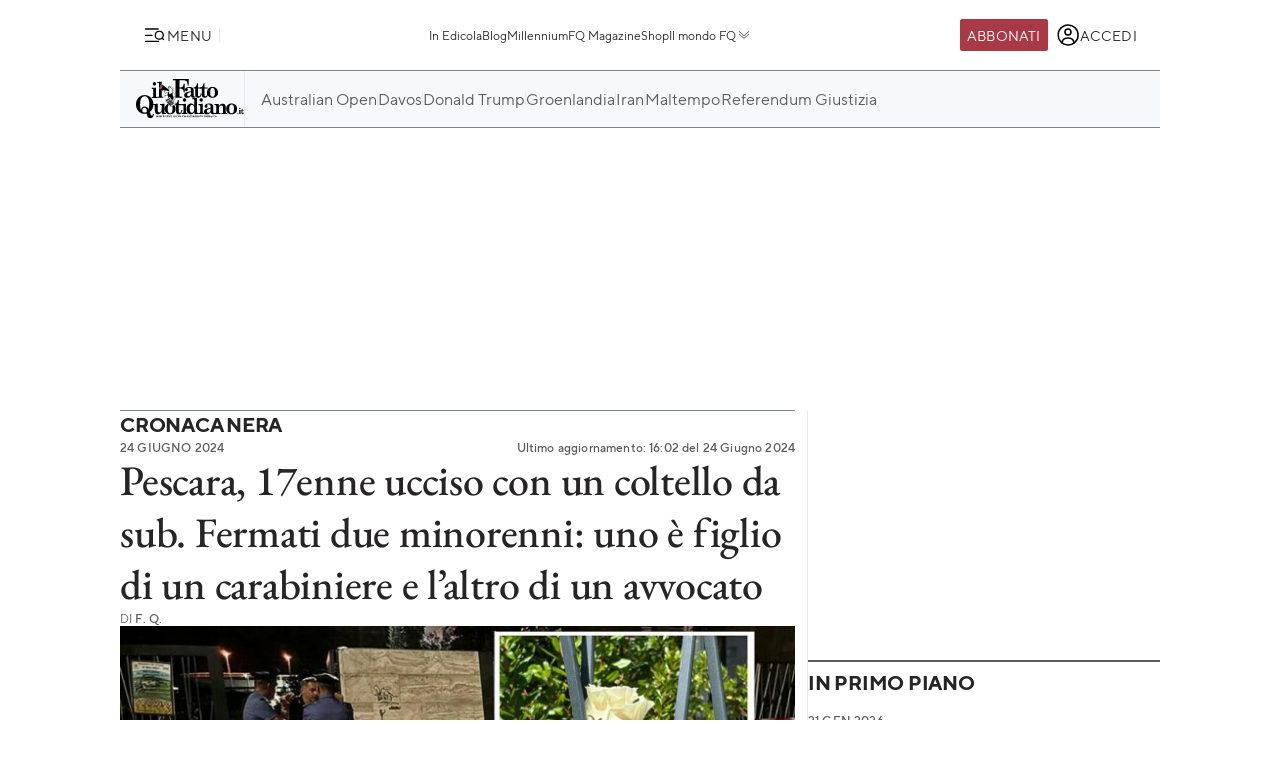

--- FILE ---
content_type: text/html; charset=UTF-8
request_url: https://www.ilfattoquotidiano.it/2024/06/24/pescare-17enne-ucciso-con-un-coltello-da-sub-fermati-due-minorenni-uno-e-figlio-di-un-carabiniere-e-laltro-di-un-avvocato/7598597/
body_size: 48548
content:

<!DOCTYPE html>
<html lang="it-IT" prefix="og: http://ogp.me/ns#">

<head>        <script>            window.fscUser = {                id: '0',                 level: 0            };            window.adsEnabled = true ;        </script>        
	<title>Pescara, 17enne ucciso con un coltello da sub. Fermati due minorenni: uno è figlio di un carabiniere e l&#039;altro di un avvocato - Il Fatto Quotidiano</title>
	<meta charset="UTF-8">
	<meta name="viewport" content="width=device-width, initial-scale=1">

	<link rel="profile" href="http://gmpg.org/xfn/11">
	<link rel="pingback" href="https://www.admin.ilfattoquotidiano.it/xmlrpc.php">

	
	
		<link rel="preconnect" href="https://st.ilfattoquotidiano.it" crossorigin>

	<link rel="dns-prefetch" href="https://st.ilfattoquotidiano.it">
			<link rel="dns-prefetch" href="https://comments.ilfattoquotidiano.it" />
		

	<link rel="preload" href="https://st.ilfattoquotidiano.it/wp-content/themes/ifq-2025/assets/fq-www/css/main.css?f86d570209" as="style">

	<link rel="preload" href="https://st.ilfattoquotidiano.it/wp-content/themes/ifq-2025/assets/fq-www/js/main.js?30e8ebd2b5" as="script">

	<link rel="dns-prefetch" href="https://www.google-analytics.com" crossorigin />

	<link rel="dns-prefetch" href="https://securepubads.g.doubleclick.net" crossorigin />
	<link rel="dns-prefetch" href="https://c.amazon-adsystem.com" crossorigin />

			<link rel="preload" href="https://st.ilfattoquotidiano.it/wp-content/themes/ifq-2025/assets/fq-www/css/single.css?3fd5518836" as="style">

			
	<!-- Inline critical style -->
	<style>
				/* TT Norms */

		/* Medium */
		@font-face {
			font-family: 'TT Norms';
			font-style: normal;
			font-weight: 500;
			font-display: swap;
			src: url(https://st.ilfattoquotidiano.it/wp-content/themes/ifq-2025/assets/fq-www/fonts/tt-norms/tt-norms-medium.woff2) format('woff2');
		}

		/* Bold */
		@font-face {
			font-family: 'TT Norms';
			font-style: normal;
			font-weight: 700;
			font-display: swap;
			src: url(https://st.ilfattoquotidiano.it/wp-content/themes/ifq-2025/assets/fq-www/fonts/tt-norms/tt-norms-bold.woff2) format('woff2');
		}

		/* Italic */
		@font-face {
			font-family: 'TT Norms';
			font-style: italic;
			font-weight: 400;
			font-display: swap;
			src: url(https://st.ilfattoquotidiano.it/wp-content/themes/ifq-2025/assets/fq-www/fonts/tt-norms/tt-norms-italic.woff2) format('woff2');
		}

		/* Standard */
		@font-face {
			font-family: 'TT Norms';
			font-style: normal;
			font-weight: 400;
			font-display: swap;
			src: url(https://st.ilfattoquotidiano.it/wp-content/themes/ifq-2025/assets/fq-www/fonts/tt-norms/tt-norms-regular.woff2) format('woff2');
		}

		/* EB Garamond */

		/* Italic */
		@font-face {
			font-family: 'EB Garamond';
			font-style: italic;
			font-weight: 400 800;
			font-display: swap;
			src: url(https://st.ilfattoquotidiano.it/wp-content/themes/ifq-2025/assets/fq-www/fonts/eb-garamond/eb-garamond-italic-variable-font.woff2) format('woff2');
		}

		/* Normal */
		@font-face {
			font-family: 'EB Garamond';
			font-style: normal;
			font-weight: 400 800;
			font-display: swap;
			src: url(https://st.ilfattoquotidiano.it/wp-content/themes/ifq-2025/assets/fq-www/fonts/eb-garamond/eb-garamond-variable-font.woff2) format('woff2');
		}
	</style>

	<meta name='robots' content='max-image-preview:large' />
	<style>img:is([sizes="auto" i], [sizes^="auto," i]) { contain-intrinsic-size: 3000px 1500px }</style>
	  <link rel="dns-prefetch" href="https://clickiocmp.com/" crossorigin />
  <link rel="preload" href="//clickiocmp.com/t/consent_240047.js" as="script">

  
        <script>
            let value = `; ${document.cookie}`;
            let parts = value.split(`; fqmetered=`);
            let number = 0;
            let fqmetered = null;
            let articles_meter_count = 0;
            

            if (parts.length === 2) {
                fqmetered = parts.pop().split(';').shift(); 
            }
            if (fqmetered) {
                fqmetered = JSON.parse(fqmetered);
                if (Array.isArray(fqmetered) && fqmetered.length > 0) {
                    if (typeof fqmetered[0].number === 'number' && !isNaN(fqmetered[0].number)) {
                        number = fqmetered[0].number;
                    }
                }
            }
            
            let data = {"event":"init","logged_in":false,"page_type":"redazione article standard metered","page_title":"Pescara, 17enne ucciso con un coltello da sub. Fermati due minorenni uno  figlio di un carabiniere e laltro di un avvocato","page_title_lenght":132,"surface_type":"web standard","ads_enable":0,"traffic_type":"internal","site_lang":"it","page_section":"Cronaca Nera","articles_meter_count":0,"author":"F. Q.","date":"2024-06-24T11:10:04+02:00","days_since_publication":576};
            
            if (document.cookie.includes('ifq_gtm_user_data')) {
                data.logged_in = true;
                // Estrarre il valore del cookie
                const cookies = document.cookie
                    .split('; ')
                    .reduce((acc, current) => {
                        const [key, value] = current.split('=');
                        acc[key] = decodeURIComponent(value);
                        return acc;
                    }, {});

                const base64Data = cookies['ifq_gtm_user_data'];

                try {
                    const jsonData = atob(base64Data);

                    const dataConfig = JSON.parse(jsonData);

                    if (dataConfig && typeof dataConfig === 'object') {
                        data = { ...data, ...dataConfig };
                    }

                    if (dataConfig.user_properties && dataConfig.user_properties.user_level) {
                        if (dataConfig.user_properties.user_level > 0) {
                            data.possible_subscriber = "Subscriber";
                        }
                    }
                } catch (error) {
                    console.log("Errore durante la decodifica o il parsing del cookie ifq_gtm_user_data:", error);
                }
            } else {
                data.logged_in = false;
            }

            if(number) {
                data.articles_meter_count = number;
            }
            
            if( data.possible_subscriber != 'Subscriber' ) {
                const maxMeteredPerMonth = 5;
                
                if (number >= maxMeteredPerMonth) {
                    data.possible_subscriber = 'Yes';
                } else {
                    data.possible_subscriber = 'No';
                }
            }

            if (window.adsEnabled) {
                data.ads_enabled = 1;
            }

            window.dataLayer = window.dataLayer || [];
            window.dataLayer.push(data);
        </script>
                <script>
            document.addEventListener('click', function(event) {
                if (event.target && event.target.matches('.cc-send-msg .cc-btn-primary')) {
                    window.dataLayer = window.dataLayer || [];
                    window.dataLayer = window.dataLayer || [];
                    window.dataLayer.push({
                        event: "comment_submit"
                    });
                }
            });
        </script>
            <script type="text/javascript" src="//cdn-4.convertexperiments.com/v1/js/10022390-10025692.js?environment=production"></script>
    <link rel="canonical" href="https://www.ilfattoquotidiano.it/2024/06/24/pescare-17enne-ucciso-con-un-coltello-da-sub-fermati-due-minorenni-uno-e-figlio-di-un-carabiniere-e-laltro-di-un-avvocato/7598597/" />
<meta property="og:locale" content="it_IT" />
<meta property="og:type" content="article" />
<meta property="og:title" content="Pescara, 17enne ucciso con un coltello da sub. Fermati due minorenni: uno è figlio di un carabiniere e l&#039;altro di un avvocato - Il Fatto Quotidiano" />
<meta property="og:description" content="Secondo le prime ricostruzioni, i due dopo il delitto sono andati a fare il bagno al mare" />
<meta property="og:url" content="https://www.ilfattoquotidiano.it/2024/06/24/pescare-17enne-ucciso-con-un-coltello-da-sub-fermati-due-minorenni-uno-e-figlio-di-un-carabiniere-e-laltro-di-un-avvocato/7598597/" />
<meta property="og:site_name" content="Il Fatto Quotidiano" />
<meta property="article:publisher" content="https://www.facebook.com/ilFattoQuotidiano" />
<meta property="article:tag" content="Minorenni" />
<meta property="article:tag" content="Omicidio" />
<meta property="article:tag" content="Pescara" />
<meta property="article:section" content="Cronaca Nera" />
<meta property="article:published_time" content="2024-06-24T11:10:04+02:00" />
<meta property="article:modified_time" content="2024-06-24T16:02:18+02:00" />
<meta property="og:updated_time" content="2024-06-24T16:02:18+02:00" />
<meta property="fb:app_id" content="222559857810775" />
<meta property="og:image" content="https://st.ilfattoquotidiano.it/wp-content/uploads/2024/06/24/pescara-2.jpg" />
<meta property="og:image:secure_url" content="https://st.ilfattoquotidiano.it/wp-content/uploads/2024/06/24/pescara-2.jpg" />
<meta property="og:image:width" content="1200" />
<meta property="og:image:height" content="630" />
<meta property="fb:pages" content="132707500076838" />
<meta name="twitter:card" content="summary_large_image" />
<meta name="twitter:description" content="Un ragazzo di 17 anni, Thomas Christopher Luciani, è stato ucciso a Pescara con un coltello da sub e il suo corpo è stato trovato tra le sterpaglie in un parco del centro nella tarda serata di domenica 23 giugno. In mattinata sono stati fermati con l&#8217;accusa di omicidio due minorenni, che avrebbero fatto parte [&hellip;]" />
<meta name="twitter:title" content="Pescara, 17enne ucciso con un coltello da sub. Fermati due minorenni: uno è figlio di un carabiniere e l&#039;altro di un avvocato - Il Fatto Quotidiano" />
<meta name="twitter:site" content="@fattoquotidiano" />
<meta name="twitter:image" content="https://st.ilfattoquotidiano.it/wp-content/uploads/2024/06/24/pescara-2.jpg" />
<meta name="twitter:creator" content="@fattoquotidiano" />
<link rel='dns-prefetch' href='//st.ilfattoquotidiano.it' />
<link rel="alternate" type="application/rss+xml" title="Il Fatto Quotidiano &raquo; Feed" href="https://www.ilfattoquotidiano.it/feed/" />
<link rel="alternate" type="application/rss+xml" title="Il Fatto Quotidiano &raquo; Feed dei commenti" href="https://www.ilfattoquotidiano.it/comments/feed/" />

<!-- TCF stub -->
<script type="text/javascript">
  !function(){"use strict";var t,e,o=(t=function(t){function e(t){return(e="function"==typeof Symbol&&"symbol"==typeof Symbol.iterator?function(t){return typeof t}:function(t){return t&&"function"==typeof Symbol&&t.constructor===Symbol&&t!==Symbol.prototype?"symbol":typeof t})(t)}t.exports=function(){for(var t,o,n=[],r=window,a=r;a;){try{if(a.frames.__tcfapiLocator){t=a;break}}catch(t){}if(a===r.top)break;a=a.parent}t||(function t(){var e=r.document,o=!!r.frames.__tcfapiLocator;if(!o)if(e.body){var n=e.createElement("iframe");n.style.cssText="display:none",n.name="__tcfapiLocator",e.body.appendChild(n)}else setTimeout(t,5);return!o}(),r.__tcfapi=function(){for(var t=arguments.length,e=new Array(t),r=0;r<t;r++)e[r]=arguments[r];if(!e.length)return n;"setGdprApplies"===e[0]?e.length>3&&2===parseInt(e[1],10)&&"boolean"==typeof e[3]&&(o=e[3],"function"==typeof e[2]&&e[2]("set",!0)):"ping"===e[0]?"function"==typeof e[2]&&e[2]({gdprApplies:o,cmpLoaded:!1,cmpStatus:"stub"}):n.push(e)},r.addEventListener("message",(function(t){var o="string"==typeof t.data,n={};if(o)try{n=JSON.parse(t.data)}catch(t){}else n=t.data;var r="object"===e(n)&&null!==n?n.__tcfapiCall:null;r&&window.__tcfapi(r.command,r.version,(function(e,n){var a={__tcfapiReturn:{returnValue:e,success:n,callId:r.callId}};t&&t.source&&t.source.postMessage&&t.source.postMessage(o?JSON.stringify(a):a,"*")}),r.parameter)}),!1))}},t(e={exports:{}}),e.exports);o()}();
  </script>

  <!-- Default Consent Mode config -->
  <script>
      window.dataLayer = window.dataLayer || [];
      function gtag(){dataLayer.push(arguments);}
      gtag('consent', 'default', {
          'ad_storage': 'granted',
          'analytics_storage': 'granted',
          'functionality_storage': 'granted',
          'personalization_storage': 'granted',
          'security_storage': 'granted',
          'ad_user_data': 'granted',
          'ad_personalization': 'granted',
          'wait_for_update': 1500
      });
      gtag('consent', 'default', {
          'region': ['AT', 'BE', 'BG', 'HR', 'CY', 'CZ', 'DK', 'EE', 'FI', 'FR', 'DE', 'GR', 'HU', 'IS', 'IE', 'IT', 'LV', 'LI', 'LT', 'LU', 'MT', 'NL', 'NO', 'PL', 'PT', 'RO', 'SK', 'SI', 'ES', 'SE', 'GB', 'CH'],
          'ad_storage': 'denied',
          'analytics_storage': 'denied',
          'functionality_storage': 'denied',
          'personalization_storage': 'denied',
          'security_storage': 'denied',
          'ad_user_data': 'denied',
          'ad_personalization': 'denied',
          'wait_for_update': 1500
      });
      gtag('set', 'ads_data_redaction', true);
      gtag('set', 'url_passthrough', false);
      (function(){
          const s={adStorage:{storageName:"ad_storage",serialNumber:0},analyticsStorage:{storageName:"analytics_storage",serialNumber:1},functionalityStorage:{storageName:"functionality_storage",serialNumber:2},personalizationStorage:{storageName:"personalization_storage",serialNumber:3},securityStorage:{storageName:"security_storage",serialNumber:4},adUserData:{storageName:"ad_user_data",serialNumber:5},adPersonalization:{storageName:"ad_personalization",serialNumber:6}};let c=localStorage.getItem("__lxG__consent__v2");if(c){c=JSON.parse(c);if(c&&c.cls_val)c=c.cls_val;if(c)c=c.split("|");if(c&&c.length&&typeof c[14]!==undefined){c=c[14].split("").map(e=>e-0);if(c.length){let t={};Object.values(s).sort((e,t)=>e.serialNumber-t.serialNumber).forEach(e=>{t[e.storageName]=c[e.serialNumber]?"granted":"denied"});gtag("consent","update",t)}}}
          if(Math.random() < 0.05) {if (window.dataLayer && (window.dataLayer.some(e => e[0] === 'js' && e[1] instanceof Date) || window.dataLayer.some(e => e['event'] === 'gtm.js' && e['gtm.start'] == true ))) {document.head.appendChild(document.createElement('img')).src = "//clickiocdn.com/utr/gtag/?sid=240047";}}
      })();
  </script>

  <script>
    window._cmp = {
      debug: false,
      consentExpressed: false,
      consentNeeded: true,
      purposeOneConsent: false,
      googleConsent: false,
      consentData: [],
      setConsentData: function(consentState) {

        window._cmp.debug && console.log("%c[cmp]", "background: rgb(140, 4, 4); color: white", "setting consentState:", consentState);

        /**
         * Compatibility with previous control flow
         */
        document.addEventListener('consentExpressed', function(evt) {
          window._cmp.debug && console.log("%c[cmp]", "background: rgb(140, 4, 4); color: white", "dispatching gdpr-initADV event for retro-compatibility");
          var ev = document.createEvent('Event');
          ev.initEvent('gdpr-initADV', true, true);
          document.dispatchEvent(ev);
        });
        window._hasConsentExpressedBeenDispatched = false;
        window._cmp.consentExpressed = true;
        window._cmp.purposeOneConsent = window.__lxG__consent__.getPurposeOneAllowed();
        window._cmp.googleConsent = window.__lxG__consent__.getGoogleConsentMode();

        if (consentState !== null) {
          __tcfapi('getTCData', 2, function(tcData, success) {
            if (success) {
              window._cmp.debug && console.log("%c[cmp]", "background: rgb(140, 4, 4); color: white", "getTCData success:", tcData);
              window._cmp.consentData = tcData.vendor.consents;
              var consentExpressed = new CustomEvent("consentExpressed", {
                detail: {
                  consentNeeded: true,
                  purposes: tcData.purpose.consents
                }
              });
              if (document.readyState === "interactive" || document.readyState === "complete" || document.readyState === "loaded") {
                window._cmp.debug && console.log("%c[cmp]", "background: rgb(140, 4, 4); color: white", "document ready - dispatching consentExpressed event", consentExpressed);
                if (!window._hasConsentExpressedBeenDispatched) {
                  window._hasConsentExpressedBeenDispatched = true;
                  document.dispatchEvent(consentExpressed);
                }
              } else {
                window._cmp.debug && console.log("%c[cmp]", "background: rgb(140, 4, 4); color: white", "document not ready ??? - document.readyState:", document.readyState);
                window.addEventListener('DOMContentLoaded', function(event) {
                  window._cmp.debug && console.log("%c[cmp]", "background: rgb(140, 4, 4); color: white", "DOMContentLoaded - dispatching consentExpressed event", consentExpressed);
                  if (!window._hasConsentExpressedBeenDispatched) {
                    window._hasConsentExpressedBeenDispatched = true;
                    document.dispatchEvent(consentExpressed);
                  }
                });
              }

            } else {
              window._cmp.debug && console.log("%c[cmp]", "background: rgb(140, 4, 4); color: white", "getTCData failure");
            }
          });
        } else {
          window._cmp.consentNeeded = false;
          var consentExpressed = new CustomEvent("consentExpressed", {
            detail: {
              consentNeeded: false
            }
          });
          if (document.readyState === "complete" || document.readyState === "loaded") {
            window._cmp.debug && console.log("%c[cmp]", "background: rgb(140, 4, 4); color: white", "document ready - dispatching consentExpressed event for non-EEA user", consentExpressed);
            if (!window._hasConsentExpressedBeenDispatched) {
              
              setTimeout(function(){
                window._hasConsentExpressedBeenDispatched = true;
              document.dispatchEvent(consentExpressed);
            },10000);
            }
          } else {
            window.addEventListener('DOMContentLoaded', function(event) {
              window._cmp.debug && console.log("%c[cmp]", "background: rgb(140, 4, 4); color: white", "DOMContentLoaded - dispatching consentExpressed event for non-EEA user", consentExpressed);
              if (!window._hasConsentExpressedBeenDispatched) {
                setTimeout(function(){
                window._hasConsentExpressedBeenDispatched = true;
                document.dispatchEvent(consentExpressed);
              },10000);
              }
            });
          }
        }

      }
    };

    (window.__lxG__consent__ = window.__lxG__consent__ || {}).consentCallback = function(consentState) {

      if (consentState === null) {
        console.log('[GDPR] => non EEA user - no consent needed\n-------------------------');
        window._cmp.setConsentData(consentState);
        return;
      }
      switch (consentState) {
        case 1:
          console.log('[GDPR] => consent expressed\n-------------------------');
          window._cmp.setConsentData(consentState);
          break;
        case 0:
          console.log('[GDPR] => consent rejected\n-------------------------');
          break;
        case -1:
        default:
          console.log('[GDPR] => consent pending\n-------------------------');
          break;
      }
    }
  </script>
  <script async src='//clickiocmp.com/t/consent_240047.js' id='cmp-script'></script>
          <!-- Google Tag Manager -->
        <script>(function(w,d,s,l,i){w[l]=w[l]||[];w[l].push({'gtm.start':
        new Date().getTime(),event:'gtm.js'});var f=d.getElementsByTagName(s)[0],
        j=d.createElement(s),dl=l!='dataLayer'?'&l='+l:'';j.async=true;j.src=
        'https://www.googletagmanager.com/gtm.js?id='+i+dl;f.parentNode.insertBefore(j,f);
        })(window,document,'script','dataLayer','GTM-NF66NQGQ');</script>
        <!-- End Google Tag Manager -->
        <link rel="alternate" type="application/rss+xml" title="Il Fatto Quotidiano &raquo; Pescara, 17enne ucciso con un coltello da sub. Fermati due minorenni: uno è figlio di un carabiniere e l&#8217;altro di un avvocato Feed dei commenti" href="https://www.ilfattoquotidiano.it/2024/06/24/pescare-17enne-ucciso-con-un-coltello-da-sub-fermati-due-minorenni-uno-e-figlio-di-un-carabiniere-e-laltro-di-un-avvocato/7598597/feed/" />
    <script>
        if (typeof window.fscUser !== 'undefined') {
            if (window.adsEnabled) {
                window.adsEnabled = !(typeof ifq_article_no_adv !== 'undefined' && ifq_article_no_adv == true);
            }
        } else {
            window.fscUser = { id: 0, level: 0 };


            window.adsEnabled = (function () {
                // disable adv for sponsored articles
                if (typeof ifq_article_no_adv !== 'undefined' && ifq_article_no_adv == true) {
                    return false;
                }
                var retval = true;
                var cookieName = 'ifq-premium';
                var c = document.cookie.match('(^|;)\\s*' + cookieName + '\\s*=\\s*([^;]+)');
                // if cookie exists & value >= 1 then disable ads
                if (c && c.length > 1) {
                    cval = c.pop();
                    csplit = cval.split('%3A');
                    if (csplit.length > 2) {
                        var mlevel = parseInt(csplit[2], 10);
                        if (csplit[2] == mlevel && (mlevel == 1 || mlevel == 2 || mlevel == 4 || mlevel == 8)) {
                            retval = false;
                        }
                        window.fscUser.level = mlevel;
                        window.fscUser.id = csplit[0];
                    }
                }

                return retval;
            })();
        }
            </script>
        <link rel="preload" as="script" href="https://s.fluxtech.ai/s/ilfattoquotidiano/flux.js">
    <script>

      window.googletag = window.googletag || {};
      window.googletag.cmd = window.googletag.cmd || [];
      window._flux_active = true;
      window.ifq_dfp_slot = function(slot_id, separate_auction) {
        console.log(`[ifq-flx] doing nothing for`, slot_id)
      };
      window._flux_config = {"section":"fq-web","category":"cronaca-nera","pagetype":"metered article","class":"ifq-adv","categories":["minorenni","omicidio","pescara"],"paywalled":false};


      if (typeof window.fscUser !== "undefined" && window.fscUser.id) {
                window._flux_config.uid = window.fscUser.id;
      } else if (typeof ifq_userdata !== "undefined" && ifq_userdata.user_id) {
                window._flux_config.uid = ifq_userdata.user_id;
      }
      if(typeof window.fscUser !== "undefined" && window.fscUser.level){
        switch(window.fscUser.level){
          case 1:
            window._flux_config.userType = 'contributor';
            break;
          case 2:
          case 4:
            window._flux_config.userType = 'subscriber';
            break;
          case 8:
            window._flux_config.userType = 'subscriber,socio';
            break;
          case 12:
          case 16:
            window._flux_config.userType = 'internal';
            break;
            default:
            window._flux_config.userType = window.fscUser.id?'non-subscribed':null;
        }
      }
      //var ifq_user_id = (typeof getUserId === 'function') ? getUserId() : null;

      window._ifq_dfp = window._ifq_dfp || window._flx || {};
    </script>
      <script>
        var ifq_section = "cronaca";
    </script>
    <style id='classic-theme-styles-inline-css'>
/*! This file is auto-generated */
.wp-block-button__link{color:#fff;background-color:#32373c;border-radius:9999px;box-shadow:none;text-decoration:none;padding:calc(.667em + 2px) calc(1.333em + 2px);font-size:1.125em}.wp-block-file__button{background:#32373c;color:#fff;text-decoration:none}
</style>
<style id='global-styles-inline-css'>
:root{--wp--preset--aspect-ratio--square: 1;--wp--preset--aspect-ratio--4-3: 4/3;--wp--preset--aspect-ratio--3-4: 3/4;--wp--preset--aspect-ratio--3-2: 3/2;--wp--preset--aspect-ratio--2-3: 2/3;--wp--preset--aspect-ratio--16-9: 16/9;--wp--preset--aspect-ratio--9-16: 9/16;--wp--preset--color--black: #000000;--wp--preset--color--cyan-bluish-gray: #abb8c3;--wp--preset--color--white: #ffffff;--wp--preset--color--pale-pink: #f78da7;--wp--preset--color--vivid-red: #cf2e2e;--wp--preset--color--luminous-vivid-orange: #ff6900;--wp--preset--color--luminous-vivid-amber: #fcb900;--wp--preset--color--light-green-cyan: #7bdcb5;--wp--preset--color--vivid-green-cyan: #00d084;--wp--preset--color--pale-cyan-blue: #8ed1fc;--wp--preset--color--vivid-cyan-blue: #0693e3;--wp--preset--color--vivid-purple: #9b51e0;--wp--preset--gradient--vivid-cyan-blue-to-vivid-purple: linear-gradient(135deg,rgba(6,147,227,1) 0%,rgb(155,81,224) 100%);--wp--preset--gradient--light-green-cyan-to-vivid-green-cyan: linear-gradient(135deg,rgb(122,220,180) 0%,rgb(0,208,130) 100%);--wp--preset--gradient--luminous-vivid-amber-to-luminous-vivid-orange: linear-gradient(135deg,rgba(252,185,0,1) 0%,rgba(255,105,0,1) 100%);--wp--preset--gradient--luminous-vivid-orange-to-vivid-red: linear-gradient(135deg,rgba(255,105,0,1) 0%,rgb(207,46,46) 100%);--wp--preset--gradient--very-light-gray-to-cyan-bluish-gray: linear-gradient(135deg,rgb(238,238,238) 0%,rgb(169,184,195) 100%);--wp--preset--gradient--cool-to-warm-spectrum: linear-gradient(135deg,rgb(74,234,220) 0%,rgb(151,120,209) 20%,rgb(207,42,186) 40%,rgb(238,44,130) 60%,rgb(251,105,98) 80%,rgb(254,248,76) 100%);--wp--preset--gradient--blush-light-purple: linear-gradient(135deg,rgb(255,206,236) 0%,rgb(152,150,240) 100%);--wp--preset--gradient--blush-bordeaux: linear-gradient(135deg,rgb(254,205,165) 0%,rgb(254,45,45) 50%,rgb(107,0,62) 100%);--wp--preset--gradient--luminous-dusk: linear-gradient(135deg,rgb(255,203,112) 0%,rgb(199,81,192) 50%,rgb(65,88,208) 100%);--wp--preset--gradient--pale-ocean: linear-gradient(135deg,rgb(255,245,203) 0%,rgb(182,227,212) 50%,rgb(51,167,181) 100%);--wp--preset--gradient--electric-grass: linear-gradient(135deg,rgb(202,248,128) 0%,rgb(113,206,126) 100%);--wp--preset--gradient--midnight: linear-gradient(135deg,rgb(2,3,129) 0%,rgb(40,116,252) 100%);--wp--preset--font-size--small: 13px;--wp--preset--font-size--medium: 20px;--wp--preset--font-size--large: 36px;--wp--preset--font-size--x-large: 42px;--wp--preset--spacing--20: 0.44rem;--wp--preset--spacing--30: 0.67rem;--wp--preset--spacing--40: 1rem;--wp--preset--spacing--50: 1.5rem;--wp--preset--spacing--60: 2.25rem;--wp--preset--spacing--70: 3.38rem;--wp--preset--spacing--80: 5.06rem;--wp--preset--shadow--natural: 6px 6px 9px rgba(0, 0, 0, 0.2);--wp--preset--shadow--deep: 12px 12px 50px rgba(0, 0, 0, 0.4);--wp--preset--shadow--sharp: 6px 6px 0px rgba(0, 0, 0, 0.2);--wp--preset--shadow--outlined: 6px 6px 0px -3px rgba(255, 255, 255, 1), 6px 6px rgba(0, 0, 0, 1);--wp--preset--shadow--crisp: 6px 6px 0px rgba(0, 0, 0, 1);}:where(.is-layout-flex){gap: 0.5em;}:where(.is-layout-grid){gap: 0.5em;}body .is-layout-flex{display: flex;}.is-layout-flex{flex-wrap: wrap;align-items: center;}.is-layout-flex > :is(*, div){margin: 0;}body .is-layout-grid{display: grid;}.is-layout-grid > :is(*, div){margin: 0;}:where(.wp-block-columns.is-layout-flex){gap: 2em;}:where(.wp-block-columns.is-layout-grid){gap: 2em;}:where(.wp-block-post-template.is-layout-flex){gap: 1.25em;}:where(.wp-block-post-template.is-layout-grid){gap: 1.25em;}.has-black-color{color: var(--wp--preset--color--black) !important;}.has-cyan-bluish-gray-color{color: var(--wp--preset--color--cyan-bluish-gray) !important;}.has-white-color{color: var(--wp--preset--color--white) !important;}.has-pale-pink-color{color: var(--wp--preset--color--pale-pink) !important;}.has-vivid-red-color{color: var(--wp--preset--color--vivid-red) !important;}.has-luminous-vivid-orange-color{color: var(--wp--preset--color--luminous-vivid-orange) !important;}.has-luminous-vivid-amber-color{color: var(--wp--preset--color--luminous-vivid-amber) !important;}.has-light-green-cyan-color{color: var(--wp--preset--color--light-green-cyan) !important;}.has-vivid-green-cyan-color{color: var(--wp--preset--color--vivid-green-cyan) !important;}.has-pale-cyan-blue-color{color: var(--wp--preset--color--pale-cyan-blue) !important;}.has-vivid-cyan-blue-color{color: var(--wp--preset--color--vivid-cyan-blue) !important;}.has-vivid-purple-color{color: var(--wp--preset--color--vivid-purple) !important;}.has-black-background-color{background-color: var(--wp--preset--color--black) !important;}.has-cyan-bluish-gray-background-color{background-color: var(--wp--preset--color--cyan-bluish-gray) !important;}.has-white-background-color{background-color: var(--wp--preset--color--white) !important;}.has-pale-pink-background-color{background-color: var(--wp--preset--color--pale-pink) !important;}.has-vivid-red-background-color{background-color: var(--wp--preset--color--vivid-red) !important;}.has-luminous-vivid-orange-background-color{background-color: var(--wp--preset--color--luminous-vivid-orange) !important;}.has-luminous-vivid-amber-background-color{background-color: var(--wp--preset--color--luminous-vivid-amber) !important;}.has-light-green-cyan-background-color{background-color: var(--wp--preset--color--light-green-cyan) !important;}.has-vivid-green-cyan-background-color{background-color: var(--wp--preset--color--vivid-green-cyan) !important;}.has-pale-cyan-blue-background-color{background-color: var(--wp--preset--color--pale-cyan-blue) !important;}.has-vivid-cyan-blue-background-color{background-color: var(--wp--preset--color--vivid-cyan-blue) !important;}.has-vivid-purple-background-color{background-color: var(--wp--preset--color--vivid-purple) !important;}.has-black-border-color{border-color: var(--wp--preset--color--black) !important;}.has-cyan-bluish-gray-border-color{border-color: var(--wp--preset--color--cyan-bluish-gray) !important;}.has-white-border-color{border-color: var(--wp--preset--color--white) !important;}.has-pale-pink-border-color{border-color: var(--wp--preset--color--pale-pink) !important;}.has-vivid-red-border-color{border-color: var(--wp--preset--color--vivid-red) !important;}.has-luminous-vivid-orange-border-color{border-color: var(--wp--preset--color--luminous-vivid-orange) !important;}.has-luminous-vivid-amber-border-color{border-color: var(--wp--preset--color--luminous-vivid-amber) !important;}.has-light-green-cyan-border-color{border-color: var(--wp--preset--color--light-green-cyan) !important;}.has-vivid-green-cyan-border-color{border-color: var(--wp--preset--color--vivid-green-cyan) !important;}.has-pale-cyan-blue-border-color{border-color: var(--wp--preset--color--pale-cyan-blue) !important;}.has-vivid-cyan-blue-border-color{border-color: var(--wp--preset--color--vivid-cyan-blue) !important;}.has-vivid-purple-border-color{border-color: var(--wp--preset--color--vivid-purple) !important;}.has-vivid-cyan-blue-to-vivid-purple-gradient-background{background: var(--wp--preset--gradient--vivid-cyan-blue-to-vivid-purple) !important;}.has-light-green-cyan-to-vivid-green-cyan-gradient-background{background: var(--wp--preset--gradient--light-green-cyan-to-vivid-green-cyan) !important;}.has-luminous-vivid-amber-to-luminous-vivid-orange-gradient-background{background: var(--wp--preset--gradient--luminous-vivid-amber-to-luminous-vivid-orange) !important;}.has-luminous-vivid-orange-to-vivid-red-gradient-background{background: var(--wp--preset--gradient--luminous-vivid-orange-to-vivid-red) !important;}.has-very-light-gray-to-cyan-bluish-gray-gradient-background{background: var(--wp--preset--gradient--very-light-gray-to-cyan-bluish-gray) !important;}.has-cool-to-warm-spectrum-gradient-background{background: var(--wp--preset--gradient--cool-to-warm-spectrum) !important;}.has-blush-light-purple-gradient-background{background: var(--wp--preset--gradient--blush-light-purple) !important;}.has-blush-bordeaux-gradient-background{background: var(--wp--preset--gradient--blush-bordeaux) !important;}.has-luminous-dusk-gradient-background{background: var(--wp--preset--gradient--luminous-dusk) !important;}.has-pale-ocean-gradient-background{background: var(--wp--preset--gradient--pale-ocean) !important;}.has-electric-grass-gradient-background{background: var(--wp--preset--gradient--electric-grass) !important;}.has-midnight-gradient-background{background: var(--wp--preset--gradient--midnight) !important;}.has-small-font-size{font-size: var(--wp--preset--font-size--small) !important;}.has-medium-font-size{font-size: var(--wp--preset--font-size--medium) !important;}.has-large-font-size{font-size: var(--wp--preset--font-size--large) !important;}.has-x-large-font-size{font-size: var(--wp--preset--font-size--x-large) !important;}
:where(.wp-block-post-template.is-layout-flex){gap: 1.25em;}:where(.wp-block-post-template.is-layout-grid){gap: 1.25em;}
:where(.wp-block-columns.is-layout-flex){gap: 2em;}:where(.wp-block-columns.is-layout-grid){gap: 2em;}
:root :where(.wp-block-pullquote){font-size: 1.5em;line-height: 1.6;}
</style>
<link rel='stylesheet' id='www-main-style-css' href='https://st.ilfattoquotidiano.it/wp-content/themes/ifq-2025/assets/fq-www/css/main.css?f86d570209' media='all' />
<link rel='stylesheet' id='www-single-style-css' href='https://st.ilfattoquotidiano.it/wp-content/themes/ifq-2025/assets/fq-www/css/single.css?3fd5518836' media='all' />
<script type="module" src="https://st.ilfattoquotidiano.it/wp-content/themes/ifq-2025/assets/fq-www/js/main.js?30e8ebd2b5" id="www-main-script-js"></script>
       
<script async src="https://www.googletagmanager.com/gtag/js?id=G-0TH63TDN7E"></script>

<script>
    /**
     * GA4 plugin Array
(
    [0] => G-0TH63TDN7E
)
     */
    function getCookieValueForG4(name)
    {
      const regex = new RegExp(`(^| )${name}=([^;]+)`)
      const match = document.cookie.match(regex)
      if (match) {
        return decodeURIComponent(match[2]);
      }
      else{
        return null;
      }
    }
    /*function ifqConsentModeFromCookie(type='update'){
        var iubenda_cookie = getCookieValueForG4('_iub_cs-18190831');
        if(iubenda_cookie == null){
            gtag('consent', type, {
                'ad_storage': 'denied', // consent 5
                'ad_user_data': 'denied', //  5
                'ad_personalization': 'denied', // 5
                'analytics_storage': 'denied' // consent 4
            });
            gtag('set', 'ads_data_redaction', true);

        }else{
            iubenda_cookie = JSON.parse(iubenda_cookie);
            gtag('consent', type, {
                'ad_storage': iubenda_cookie.purposes[5] ? 'granted':'denied', // consent 5
                'ad_user_data': iubenda_cookie.purposes[5] ? 'granted':'denied', //  5
                'ad_personalization': iubenda_cookie.purposes[5] ? 'granted':'denied', // 5
                'analytics_storage': iubenda_cookie.purposes[4] ? 'granted':'denied' // consent 4
            });
            gtag('set', 'ads_data_redaction', iubenda_cookie.purposes[5] ? false:true);

        }
    }*/
    window.dataLayer = window.dataLayer || [];
    function gtag() { dataLayer.push(arguments); }

    //ifqConsentModeFromCookie('default');



    gtag('set', 'url_passthrough', true);
    if(window._cmp && window._cmp.consentExpressed ){
        //ifqConsentModeFromCookie();
    }
      gtag('js', new Date());
    var customMap = {
        'dimension1': ((typeof window.ifq_in_app_browser !== 'undefined') && window.ifq_in_app_browser == 'facebook') ? window.ifq_in_app_browser : 'None'
    }
    if (typeof (window.fscUser) !== "undefined" && typeof (window.fscUser.level) !== "undefined" && window.fscUser.id != 0 ) {
        customMap['dimension3'] = window.fscUser.level;
    }

    var commonConfig = {"transport_type":"beacon","anonymize_ip":true,"page_title":"Pescara, 17enne ucciso con un coltello da sub. Fermati due minorenni: uno \u00e8 figlio di un carabiniere e l&#8217;altro di un avvocato","link_attribution":{"cookie_name":"ifq_ela","cookie_expires":60,"levels":5},"page_type":"post","content_group1":"COLLABORATOREGENERICO"};

    if (typeof window.adsEnabled !== 'undefined' && !window.adsEnabled) {
        commonConfig['ads_enabled'] = 1;
    }
    if (typeof (window.fscUser) !== "undefined" && typeof (window.fscUser.level) !== "undefined" && window.fscUser.id != 0 ) {
        commonConfig['user_level'] = window.fscUser.level;
    }

    commonConfig['custom_map'] = customMap;
    if (typeof window.adsEnabled !== 'undefined' && !window.adsEnabled) {
        commonConfig['content_group3'] = 1;
    }

        gtag('config', 'G-0TH63TDN7E', commonConfig);
    
</script>
        <meta name="google-signin-client_id" content="476465295171-69hs7d4aa94kjnmj55bnmjm8drg4dslm.apps.googleusercontent.com">
        <script src="https://apis.google.com/js/platform.js?onload=ifq_googlesignin_init" async defer></script>
        <script>
            function ifq_googlesignin_init() {
                gapi.load('auth2', function () { // Ready. });
                    gapi.auth2.init({client_id: "476465295171-69hs7d4aa94kjnmj55bnmjm8drg4dslm.apps.googleusercontent.com",cookie_policy:"https://ilfattoquotidiano.it"}).then(function(){
                        if(document.getElementById('ifq-signin2') != null){
                            gapi.signin2.render('ifq-signin2',{onSuccess:'ifqOnGSignIn'});
                        }
                    });

                });
            }
            </script>
                <script>
            document.addEventListener("DOMContentLoaded", function(){
                if(document.querySelector('body .action-logout') != null) {
                    document.querySelector('body .action-logout').addEventListener('click', function(){
                    var auth2 = gapi.auth2.getAuthInstance();
                    auth2.signOut().then(function () {
                        console.log('User signed out.');
                    });
                })
                }
                

            });
            /*jQuery(document).ready(function () {
                jQuery('body').on('click','.action-logout',function () {
                });
            });*/
        </script>
                <link rel="image_src" href="https://st.ilfattoquotidiano.it/wp-content/themes/ifq-2025/assets/img/ifq-logo-squared.png" />
                    <script type="application/ld+json">
                        {"@type":"NewsArticle","name":"Pescara, 17enne ucciso con un coltello da sub. Fermati due minorenni: uno \u00e8 figlio di un carabiniere e l&#8217;altro di un avvocato","url":"https:\/\/www.ilfattoquotidiano.it\/2024\/06\/24\/pescare-17enne-ucciso-con-un-coltello-da-sub-fermati-due-minorenni-uno-e-figlio-di-un-carabiniere-e-laltro-di-un-avvocato\/7598597\/","publisher":{"@type":"Organization","name":"Il Fatto Quotidiano","logo":{"@type":"ImageObject","url":"https:\/\/st.ilfattoquotidiano.it\/wp-content\/themes\/ifq-2025\/assets\/icons\/touch_196.png"}},"@context":"http:\/\/schema.org","mainEntityOfPage":"https:\/\/www.ilfattoquotidiano.it\/2024\/06\/24\/pescare-17enne-ucciso-con-un-coltello-da-sub-fermati-due-minorenni-uno-e-figlio-di-un-carabiniere-e-laltro-di-un-avvocato\/7598597\/","headline":"Pescara, 17enne ucciso con un coltello da sub. Fermati due minorenni: uno \u00e8 figlio di un carabiniere e\u2026","datePublished":"2024-06-24T11:10:04+02:00","dateModified":"2024-06-24T16:02:18+02:00","author":{"@type":"Organization","name":"Il Fatto Quotidiano","url":"https:\/\/www.ilfattoquotidiano.it\/autori\/collaboratoregenerico\/"},"image":{"@type":"ImageObject","url":"https:\/\/st.ilfattoquotidiano.it\/wp-content\/uploads\/2024\/06\/24\/pescara-2.jpg","width":1200,"height":630},"articleSection":"Cronaca Nera","isAccessibleForFree":"True"}                    </script>
                  <!-- WP bannerize Custom CSS -->
      <style type="text/css">
			.wp_bannerize.floor_adv { display: block }	</style>
      <!-- WP bannerize Custom CSS -->
        <style>
    .ifq-section-category .special:before {
        content: "sponsorizzato";
        background: white;
        font-family: 'TT Norms';
        text-transform: uppercase;
        font-size: 0.7em;
        position: absolute;
        right: 2px;
        border: solid 1px black;
        padding: 2px;
        top: 2px;
    }
    .ifq-section-category .special{
        position:relative;
    }
    </style>
    <link rel="amphtml" href="https://www.ilfattoquotidiano.it/2024/06/24/pescare-17enne-ucciso-con-un-coltello-da-sub-fermati-due-minorenni-uno-e-figlio-di-un-carabiniere-e-laltro-di-un-avvocato/7598597/amp/">    <script type="application/ld+json">
            {"@context":"http:\/\/schema.org","@type":"BreadcrumbList","itemListElement":[{"@type":"ListItem","position":1,"name":"Home","item":"https:\/\/www.ilfattoquotidiano.it"},{"@type":"ListItem","position":2,"name":"Cronaca Nera","item":"https:\/\/www.ilfattoquotidiano.it\/cronaca-nera\/"},{"@type":"ListItem","position":3,"name":"Pescara, 17enne ucciso con un coltello da sub. Fermati due minorenni: uno \u00e8 figlio di un carabiniere e l&#8217;altro di un avvocato","item":"https:\/\/www.ilfattoquotidiano.it\/2024\/06\/24\/pescare-17enne-ucciso-con-un-coltello-da-sub-fermati-due-minorenni-uno-e-figlio-di-un-carabiniere-e-laltro-di-un-avvocato\/7598597\/"}]}        </script>
    <script>var ifq_content_length = 4792;</script><script>var ifq_post_code= 7598597;
                  var ifq_is_specialcontent = false </script><link rel="icon" href="https://st.ilfattoquotidiano.it/wp-content/themes/ifq-2025/assets/icons/touch_120.png" sizes="32x32" />
<link rel="icon" href="https://st.ilfattoquotidiano.it/wp-content/themes/ifq-2025/assets/icons/touch_196.png" sizes="192x192" />
<link rel="apple-touch-icon" href="https://st.ilfattoquotidiano.it/wp-content/themes/ifq-2025/assets/icons/touch_196.png" />
<meta name="msapplication-TileImage" content="https://st.ilfattoquotidiano.it/wp-content/themes/ifq-2025/assets/icons/touch_196.png" />
    <script async id="ebx" src="//applets.ebxcdn.com/ebx.js"></script>
            <script type="text/javascript">
            (function(c, l, a, r, i, t, y) {
                c[a] = c[a] || function() {
                    (c[a].q = c[a].q || []).push(arguments)
                };
                t = l.createElement(r);
                t.async = 1;
                t.src = "https://www.clarity.ms/tag/" + i;
                y = l.getElementsByTagName(r)[0];
                y.parentNode.insertBefore(t, y);
            })(window, document, "clarity", "script", "ld028n2dyj");
        </script>

        <script>
            function getPossibleSubscriber() {
                let possibleSubscriber = null;
                
                // Controlla se l'utente è loggato e abbonato
                if (document.cookie.includes('ifq_gtm_user_data')) {
                    try {
                        const cookies = document.cookie
                            .split('; ')
                            .reduce((acc, current) => {
                                const [key, value] = current.split('=');
                                acc[key] = decodeURIComponent(value);
                                return acc;
                            }, {});

                        const base64Data = cookies['ifq_gtm_user_data'];
                        const jsonData = atob(base64Data);
                        const dataConfig = JSON.parse(jsonData);

                        if (dataConfig.user_properties && dataConfig.user_properties.user_level) {
                            if (dataConfig.user_properties.user_level > 0) {
                                return "Subscriber";
                            }
                        }
                    } catch (error) {
                        console.log("Errore durante la decodifica o il parsing del cookie ifq_gtm_user_data:", error);
                    }
                }
                
                // Se non è abbonato, controlla il metered paywall
                let value = `; ${document.cookie}`;
                let parts = value.split(`; fqmetered=`);
                let number = 0;
                
                if (parts.length === 2) {
                    let fqmetered = parts.pop().split(';').shift(); 
                    if (fqmetered) {
                        try {
                            fqmetered = JSON.parse(fqmetered);
                            if (Array.isArray(fqmetered) && fqmetered.length > 0) {
                                if (typeof fqmetered[0].number === 'number' && !isNaN(fqmetered[0].number)) {
                                    number = fqmetered[0].number;
                                }
                            }
                        } catch (error) {
                            console.log("Errore nel parsing di fqmetered:", error);
                        }
                    }
                }
                
                const maxMeteredPerMonth = 5;
                
                if (number >= maxMeteredPerMonth) {
                    return 'Yes';
                } else {
                    return 'No';
                }
            }
        </script>

        <script>
            if (window._cmp.consentExpressed) {
                if (
                    window._cmp.consentNeeded && !window._cmp.purposeOneConsent
                ) {
                    window.clarity('consent', false);
                } else {
                    window.clarity('consent');
                }
            } else {
                document.addEventListener('consentExpressed', function(event) {
                    if (
                        event.detail.consentNeeded && !window._cmp.purposeOneConsent
                    ) {
                        window.clarity('consent', false);
                    } else {
                        window.clarity('consent');
                    }
                });
            }

            window.clarity("set", "page_type", window._flux_config.pagetype);
            window.clarity("set", "logged_in", window.fscUser.id != 0 ? 'true' : 'false');

            const possibleSubscriber = getPossibleSubscriber();
            if (possibleSubscriber) {
                window.clarity("set", "possible_subscriber", possibleSubscriber);
            }
        </script>

	</head>

<body class="wp-singular post-template-default single single-post postid-7598597 single-format-standard wp-theme-ifq-2025 no-js ifq-body-- no-sidebar" id="site-container">

			        <div id='flx-skin-dsk' class="ifq-adv flx" ></div>
        				


<header class="ifq-header ifq-header--compact" data-el="ifq-header">

  

<div class="ifq-header__super-bar" data-el="ifq-super-bar">
	<nav class="ifq-header__utils-menu">
		<button class="ifq-header__utils-menu-main-toggle" data-el="ifq-main-menu-toggle">
			<img src="https://st.ilfattoquotidiano.it/wp-content/themes/ifq-2025/assets/img/fq-www/icon-menu-desktop.svg" alt="Menu icon" />
			<span>Menu</span>
		</button>
		
<div class="ifq-divider ifq-divider--vertical ifq-divider--light ifq-divider--desktop-only" style="height:14px;" role="separator" aria-hidden="true"></div>		
	</nav>

			<a href="/" class="ifq-header__super-bar-logo ifq-header__super-bar-logo--www ifq-header__super-bar-logo--hidden">
			<img src="https://st.ilfattoquotidiano.it/wp-content/themes/ifq-2025/assets/img/fq-www/logo-ifq-it.svg" alt="Il Fatto Quotidiano" />
		</a>
		<nav class="ifq-header__products-menu">
	   
      	<a class="ifq-header__products-menu-link" href="https://www.ilfattoquotidiano.it/in-edicola/">In Edicola</a>
	  	   
      	<a class="ifq-header__products-menu-link" href="https://www.ilfattoquotidiano.it/blog/">Blog</a>
	  	   
	  	<a class="ifq-header__products-menu-link" href="https://www.ilfattoquotidiano.it/millennium/">Millennium</a>
	  	        	<a class="ifq-header__products-menu-link" href="https://www.ilfattoquotidiano.it/fq-magazine/">FQ Magazine</a>
	        <a class="ifq-header__products-menu-link" href="https://shop.ilfattoquotidiano.it/">Shop</a>
      <a class="ifq-header__products-menu-link" href="#" data-el="ifq-network-toggle">Il mondo FQ <img src="https://st.ilfattoquotidiano.it/wp-content/themes/ifq-2025/assets/img/fq-www/icon-alt-arrow-down-small.svg" alt=""></a>
    </nav>
	<nav class="ifq-header__user-menu">
					<button type="button" aria-label="Abbonati" class="ifq-header__user-menu-subscription-button">Abbonati</button>
				
<div class="ifq-divider ifq-divider--vertical ifq-divider--light ifq-divider--desktop-only" style="height:14px;" role="separator" aria-hidden="true"></div>					
					<a class="ifq-header__user-menu-toggle popup-login" type="button" aria-label="accedi" data-login-link="remove" href="https://shop.ilfattoquotidiano.it/login/">
				<img src="https://st.ilfattoquotidiano.it/wp-content/themes/ifq-2025/assets/img/fq-www/icon-user.svg" alt="Icona utente" /> <span>Accedi</span>
			</a>
		
	</nav>

	
<div class="ifq-main-menu" data-el="ifq-main-menu">
	<div class="ifq-main-menu__container" data-el="ifq-main-menu-container">
		<header class="ifq-main-menu__header">
							<div class="ifq-main-menu__subscribe">
					<div class="ifq-main-menu__subscribe-text">
						<div class="ifq-main-menu__subscribe-title">Sostieni il nostro giornalismo<span>.</span></div>
						<div class="ifq-main-menu__subscribe-subtitle">Leggere quello che gli altri non dicono dipende da te</div>
					</div>
					<button class="ifq-main-menu__subscribe-button">Abbonati</button>
				</div>
				
<div class="ifq-divider ifq-divider--horizontal ifq-divider--light " style="" role="separator" aria-hidden="true"></div>						<form class="ifq-main-menu__search" action="https://www.ilfattoquotidiano.it/" method="get">
				<label for="site-search" class="sr-only">Cerca nel sito</label>
				<input class="ifq-main-menu__search-input" type="text" name="s" placeholder="Cerca" role="search" value="">
				<button class="ifq-main-menu__search-button"><img src="https://st.ilfattoquotidiano.it/wp-content/themes/ifq-2025/assets/img/fq-www/icon-search.svg" alt="Avvia ricerca"> </button>
			</form>
		</header>

		
<div class="ifq-divider ifq-divider--horizontal ifq-divider--dark " style="" role="separator" aria-hidden="true"></div>
		<nav class="ifq-main-menu__nav">
			<div class="ifq-main-menu__nav-title">Temi del giorno</div>
			<ul class="ifq-main-menu__nav-list ifq-main-menu__nav-list--topics">
									<li class="ifq-main-menu__nav-item ifq-main-menu__nav-item--topic"><a href="https://www.ilfattoquotidiano.it/tag/australian-open/">Australian Open</a></li>
									<li class="ifq-main-menu__nav-item ifq-main-menu__nav-item--topic"><a href="https://www.ilfattoquotidiano.it/tag/davos/">Davos</a></li>
									<li class="ifq-main-menu__nav-item ifq-main-menu__nav-item--topic"><a href="https://www.ilfattoquotidiano.it/tag/donald-trump/">Donald Trump</a></li>
									<li class="ifq-main-menu__nav-item ifq-main-menu__nav-item--topic"><a href="https://www.ilfattoquotidiano.it/tag/groenlandia/">Groenlandia</a></li>
									<li class="ifq-main-menu__nav-item ifq-main-menu__nav-item--topic"><a href="https://www.ilfattoquotidiano.it/tag/iran/">Iran</a></li>
									<li class="ifq-main-menu__nav-item ifq-main-menu__nav-item--topic"><a href="https://www.ilfattoquotidiano.it/tag/maltempo/">Maltempo</a></li>
									<li class="ifq-main-menu__nav-item ifq-main-menu__nav-item--topic"><a href="https://www.ilfattoquotidiano.it/tag/referendum-giustizia/">Referendum Giustizia</a></li>
							</ul>
		</nav>

		
<div class="ifq-divider ifq-divider--horizontal ifq-divider--dark " style="" role="separator" aria-hidden="true"></div>
		<nav class="ifq-main-menu__nav ifq-main-menu__nav--slides" data-el="ifq-main-menu-nav-slides">
			<div class="ifq-main-menu__nav-slide" data-slide="0">
        <ul class="ifq-main-menu__nav-list ifq-main-menu__nav-list--sections">
                            <li class="ifq-main-menu__nav-item ifq-main-menu__nav-item--section ifq-main-menu__nav-item--underlined"><a href="https://www.ilfattoquotidiano.it/in-edicola/">il Fatto Quotidiano In Edicola</a></li>
                                            <li class="ifq-main-menu__nav-item ifq-main-menu__nav-item--section  ifq-main-menu__nav-item--with-submenu" data-slide-toggle data-slide-toggle-no="7929257"><span>Politica</span><img alt="Icona freccia" src="https://st.ilfattoquotidiano.it/wp-content/themes/ifq-2025/assets/img/fq-www/icon-arrow-right.svg"></li>
                        <li class="ifq-main-menu__nav-item ifq-main-menu__nav-item--section  ifq-main-menu__nav-item--with-submenu" data-slide-toggle data-slide-toggle-no="7929267"><span>Cronaca</span><img alt="Icona freccia" src="https://st.ilfattoquotidiano.it/wp-content/themes/ifq-2025/assets/img/fq-www/icon-arrow-right.svg"></li>
                            <li class="ifq-main-menu__nav-item ifq-main-menu__nav-item--section "><a href="https://www.ilfattoquotidiano.it/giustizia-impunita/">Giustizia</a></li>
                                                <li class="ifq-main-menu__nav-item ifq-main-menu__nav-item--section "><a href="https://www.ilfattoquotidiano.it/mondo/">Mondo</a></li>
                                            <li class="ifq-main-menu__nav-item ifq-main-menu__nav-item--section  ifq-main-menu__nav-item--with-submenu" data-slide-toggle data-slide-toggle-no="7929283"><span>Economia</span><img alt="Icona freccia" src="https://st.ilfattoquotidiano.it/wp-content/themes/ifq-2025/assets/img/fq-www/icon-arrow-right.svg"></li>
                        <li class="ifq-main-menu__nav-item ifq-main-menu__nav-item--section  ifq-main-menu__nav-item--with-submenu" data-slide-toggle data-slide-toggle-no="7920972"><span>Altre sezioni</span><img alt="Icona freccia" src="https://st.ilfattoquotidiano.it/wp-content/themes/ifq-2025/assets/img/fq-www/icon-arrow-right.svg"></li>
            </ul>
</div><div class="ifq-main-menu__nav-slide" data-slide="7929257">
            <div class="ifq-main-menu__nav-back" data-toggle-back><img alt="Icona freccia" src="https://st.ilfattoquotidiano.it/wp-content/themes/ifq-2025/assets/img/fq-www/icon-arrow-left.svg">Indietro</div>
        <div class="ifq-main-menu__nav-title"><a href="https://www.ilfattoquotidiano.it/politica-palazzo/">Politica</a></div>
        <ul class="ifq-main-menu__nav-list ifq-main-menu__nav-list--sections">
                            <li class="ifq-main-menu__nav-item ifq-main-menu__nav-item--section "><a href="https://www.ilfattoquotidiano.it/palazzi-potere/">Palazzi &#038; Potere</a></li>
                                </ul>
</div><div class="ifq-main-menu__nav-slide" data-slide="7929267">
            <div class="ifq-main-menu__nav-back" data-toggle-back><img alt="Icona freccia" src="https://st.ilfattoquotidiano.it/wp-content/themes/ifq-2025/assets/img/fq-www/icon-arrow-left.svg">Indietro</div>
        <div class="ifq-main-menu__nav-title"><a href="https://www.ilfattoquotidiano.it/cronaca/">Cronaca</a></div>
        <ul class="ifq-main-menu__nav-list ifq-main-menu__nav-list--sections">
                            <li class="ifq-main-menu__nav-item ifq-main-menu__nav-item--section "><a href="https://www.ilfattoquotidiano.it/cronaca-nera/">Cronaca Nera</a></li>
                                </ul>
</div><div class="ifq-main-menu__nav-slide" data-slide="7929283">
            <div class="ifq-main-menu__nav-back" data-toggle-back><img alt="Icona freccia" src="https://st.ilfattoquotidiano.it/wp-content/themes/ifq-2025/assets/img/fq-www/icon-arrow-left.svg">Indietro</div>
        <div class="ifq-main-menu__nav-title"><a href="https://www.ilfattoquotidiano.it/economia-lobby/">Economia</a></div>
        <ul class="ifq-main-menu__nav-list ifq-main-menu__nav-list--sections">
                            <li class="ifq-main-menu__nav-item ifq-main-menu__nav-item--section "><a href="https://www.ilfattoquotidiano.it/economia-lobby/lobby/">Lobby</a></li>
                                                <li class="ifq-main-menu__nav-item ifq-main-menu__nav-item--section "><a href="https://www.ilfattoquotidiano.it/economia-lobby/speciale-legge-di-bilancio/">Legge di bilancio</a></li>
                                                <li class="ifq-main-menu__nav-item ifq-main-menu__nav-item--section "><a href="https://www.ilfattoquotidiano.it/economia-lobby/osservatorio-recovery/">Osservatorio Recovery</a></li>
                                                <li class="ifq-main-menu__nav-item ifq-main-menu__nav-item--section "><a href="https://www.ilfattoquotidiano.it/economia-lobby/business-reporter/">Business Reporter</a></li>
                                </ul>
</div><div class="ifq-main-menu__nav-slide" data-slide="7920972">
            <div class="ifq-main-menu__nav-back" data-toggle-back><img alt="Icona freccia" src="https://st.ilfattoquotidiano.it/wp-content/themes/ifq-2025/assets/img/fq-www/icon-arrow-left.svg">Indietro</div>
        <div class="ifq-main-menu__nav-title"><a href="#">Altre sezioni</a></div>
        <ul class="ifq-main-menu__nav-list ifq-main-menu__nav-list--sections">
                            <li class="ifq-main-menu__nav-item ifq-main-menu__nav-item--section "><a href="https://www.ilfattoquotidiano.it/tecnologia/">Tecnologia</a></li>
                                                <li class="ifq-main-menu__nav-item ifq-main-menu__nav-item--section "><a href="https://www.ilfattoquotidiano.it/scienza/">Scienza</a></li>
                                                <li class="ifq-main-menu__nav-item ifq-main-menu__nav-item--section "><a href="https://www.ilfattoquotidiano.it/ambiente-veleni/">Ambiente</a></li>
                                                <li class="ifq-main-menu__nav-item ifq-main-menu__nav-item--section "><a href="https://www.ilfattoquotidiano.it/media-regime/">Media</a></li>
                                                <li class="ifq-main-menu__nav-item ifq-main-menu__nav-item--section "><a href="https://www.ilfattoquotidiano.it/mafie/">Mafie</a></li>
                                                <li class="ifq-main-menu__nav-item ifq-main-menu__nav-item--section "><a href="https://www.ilfattoquotidiano.it/diritti/">Diritti</a></li>
                                                <li class="ifq-main-menu__nav-item ifq-main-menu__nav-item--section "><a href="https://www.ilfattoquotidiano.it/scuola/">Scuola</a></li>
                                                <li class="ifq-main-menu__nav-item ifq-main-menu__nav-item--section "><a href="https://www.ilfattoquotidiano.it/cervelli-fuga/">Cervelli in fuga</a></li>
                                                <li class="ifq-main-menu__nav-item ifq-main-menu__nav-item--section "><a href="https://www.ilfattoquotidiano.it/societa/">Società</a></li>
                                                <li class="ifq-main-menu__nav-item ifq-main-menu__nav-item--section "><a href="https://www.ilfattoquotidiano.it/lavoro-precari/">Lavoro</a></li>
                                                <li class="ifq-main-menu__nav-item ifq-main-menu__nav-item--section ifq-main-menu__nav-item--external"><span><a href="https://meteo.ilfattoquotidiano.it/">Meteo</a></span><img alt="Icona freccia" src="https://st.ilfattoquotidiano.it/wp-content/themes/ifq-2025/assets/img/fq-www/icon-arrow-right-up.svg"></li>
                                                <li class="ifq-main-menu__nav-item ifq-main-menu__nav-item--section "><a href="https://www.ilfattoquotidiano.it/video/">Video</a></li>
                                </ul>
</div>		</nav>

		
<div class="ifq-divider ifq-divider--horizontal ifq-divider--dark " style="" role="separator" aria-hidden="true"></div>
		<nav class="ifq-main-menu__nav ifq-main-menu__nav--slides" data-el="ifq-main-menu-nav-slides">
			<div class="ifq-main-menu__nav-slide" data-slide="0">
        <ul class="ifq-main-menu__nav-list ifq-main-menu__nav-list--sections">
                        <li class="ifq-main-menu__nav-item ifq-main-menu__nav-item--section  ifq-main-menu__nav-item--with-submenu" data-slide-toggle data-slide-toggle-no="7920983"><span>FQ Magazine</span><img alt="Icona freccia" src="https://st.ilfattoquotidiano.it/wp-content/themes/ifq-2025/assets/img/fq-www/icon-arrow-right.svg"></li>
                        <li class="ifq-main-menu__nav-item ifq-main-menu__nav-item--section  ifq-main-menu__nav-item--with-submenu" data-slide-toggle data-slide-toggle-no="7920993"><span>FQ Sport</span><img alt="Icona freccia" src="https://st.ilfattoquotidiano.it/wp-content/themes/ifq-2025/assets/img/fq-www/icon-arrow-right.svg"></li>
                            <li class="ifq-main-menu__nav-item ifq-main-menu__nav-item--section "><a href="https://www.ilfattoquotidiano.it/salute/">FQ Salute</a></li>
                                            <li class="ifq-main-menu__nav-item ifq-main-menu__nav-item--section  ifq-main-menu__nav-item--with-submenu" data-slide-toggle data-slide-toggle-no="7921001"><span>FQ Motori</span><img alt="Icona freccia" src="https://st.ilfattoquotidiano.it/wp-content/themes/ifq-2025/assets/img/fq-www/icon-arrow-right.svg"></li>
                            <li class="ifq-main-menu__nav-item ifq-main-menu__nav-item--section "><a href="https://www.ilfattoquotidiano.it/blog/">FQ Blog</a></li>
                                </ul>
</div><div class="ifq-main-menu__nav-slide" data-slide="7920983">
            <div class="ifq-main-menu__nav-back" data-toggle-back><img alt="Icona freccia" src="https://st.ilfattoquotidiano.it/wp-content/themes/ifq-2025/assets/img/fq-www/icon-arrow-left.svg">Indietro</div>
        <div class="ifq-main-menu__nav-title"><a href="https://www.ilfattoquotidiano.it/fq-magazine/">FQ Magazine</a></div>
        <ul class="ifq-main-menu__nav-list ifq-main-menu__nav-list--sections">
                            <li class="ifq-main-menu__nav-item ifq-main-menu__nav-item--section "><a href="https://www.ilfattoquotidiano.it/fq-magazine/trending-news/">Trending News</a></li>
                                                <li class="ifq-main-menu__nav-item ifq-main-menu__nav-item--section "><a href="https://www.ilfattoquotidiano.it/fq-magazine/fq-life/">FQ Life</a></li>
                                                <li class="ifq-main-menu__nav-item ifq-main-menu__nav-item--section "><a href="https://www.ilfattoquotidiano.it/fq-magazine/televisione/">Televisione</a></li>
                                                <li class="ifq-main-menu__nav-item ifq-main-menu__nav-item--section "><a href="https://www.ilfattoquotidiano.it/fq-magazine/cinema/">Cinema</a></li>
                                                <li class="ifq-main-menu__nav-item ifq-main-menu__nav-item--section "><a href="https://www.ilfattoquotidiano.it/fq-magazine/musica/">Musica</a></li>
                                                <li class="ifq-main-menu__nav-item ifq-main-menu__nav-item--section "><a href="https://www.ilfattoquotidiano.it/fq-magazine/viaggi/">Viaggi</a></li>
                                                <li class="ifq-main-menu__nav-item ifq-main-menu__nav-item--section "><a href="https://www.ilfattoquotidiano.it/fq-magazine/libri-e-arte/">Libri e Arte</a></li>
                                                <li class="ifq-main-menu__nav-item ifq-main-menu__nav-item--section "><a href="https://www.ilfattoquotidiano.it/fq-magazine/stile/">Moda e Stile</a></li>
                                                <li class="ifq-main-menu__nav-item ifq-main-menu__nav-item--section "><a href="https://www.ilfattoquotidiano.it/fq-magazine/beauty-e-benessere/">Beauty e Benessere</a></li>
                                </ul>
</div><div class="ifq-main-menu__nav-slide" data-slide="7920993">
            <div class="ifq-main-menu__nav-back" data-toggle-back><img alt="Icona freccia" src="https://st.ilfattoquotidiano.it/wp-content/themes/ifq-2025/assets/img/fq-www/icon-arrow-left.svg">Indietro</div>
        <div class="ifq-main-menu__nav-title"><a href="https://www.ilfattoquotidiano.it/sport-miliardi/">FQ Sport</a></div>
        <ul class="ifq-main-menu__nav-list ifq-main-menu__nav-list--sections">
                            <li class="ifq-main-menu__nav-item ifq-main-menu__nav-item--section "><a href="https://www.ilfattoquotidiano.it/sport-miliardi/calcio/">Calcio</a></li>
                                                <li class="ifq-main-menu__nav-item ifq-main-menu__nav-item--section "><a href="https://www.ilfattoquotidiano.it/sport-miliardi/fatto-football-club/">Fatto Football Club</a></li>
                                                <li class="ifq-main-menu__nav-item ifq-main-menu__nav-item--section "><a href="https://www.ilfattoquotidiano.it/sport-miliardi/f1-motogp/">F1 &#038; MotoGP</a></li>
                                                <li class="ifq-main-menu__nav-item ifq-main-menu__nav-item--section "><a href="https://www.ilfattoquotidiano.it/sport-miliardi/tennis/">Tennis</a></li>
                                                <li class="ifq-main-menu__nav-item ifq-main-menu__nav-item--section "><a href="https://www.ilfattoquotidiano.it/sport-miliardi/sport-news/">Sport News</a></li>
                                </ul>
</div><div class="ifq-main-menu__nav-slide" data-slide="7921001">
            <div class="ifq-main-menu__nav-back" data-toggle-back><img alt="Icona freccia" src="https://st.ilfattoquotidiano.it/wp-content/themes/ifq-2025/assets/img/fq-www/icon-arrow-left.svg">Indietro</div>
        <div class="ifq-main-menu__nav-title"><a href="https://www.ilfattoquotidiano.it/motori-2-0/">FQ Motori</a></div>
        <ul class="ifq-main-menu__nav-list ifq-main-menu__nav-list--sections">
                            <li class="ifq-main-menu__nav-item ifq-main-menu__nav-item--section "><a href="https://www.ilfattoquotidiano.it/motori-2-0/prove-su-strada/">Prove su strada</a></li>
                                                <li class="ifq-main-menu__nav-item ifq-main-menu__nav-item--section "><a href="https://www.ilfattoquotidiano.it/motori-2-0/auto-moto/">Auto &#038; moto</a></li>
                                                <li class="ifq-main-menu__nav-item ifq-main-menu__nav-item--section "><a href="https://www.ilfattoquotidiano.it/motori-2-0/fatti-a-motore/">Fatti a motore</a></li>
                                                <li class="ifq-main-menu__nav-item ifq-main-menu__nav-item--section "><a href="https://www.ilfattoquotidiano.it/motori-2-0/quanto-mi-costi/">Quanto mi costi!</a></li>
                                                <li class="ifq-main-menu__nav-item ifq-main-menu__nav-item--section "><a href="https://www.ilfattoquotidiano.it/motori-2-0/foto-del-giorno/">Foto del giorno</a></li>
                                </ul>
</div>		</nav>

		<footer class="ifq-main-menu__footer">
			<nav class="ifq-main-menu__nav ifq-main-menu__nav--slides ifq-main-menu__nav--dark" data-el="ifq-main-menu-nav-slides">
				<div class="ifq-main-menu__nav-slide" data-slide="0">
        <ul class="ifq-main-menu__nav-list ifq-main-menu__nav-list--sections">
                            <li class="ifq-main-menu__nav-item ifq-main-menu__nav-item--section "><a href="https://www.ilfattoquotidiano.it/millennium/">MillenniuM</a></li>
                                                <li class="ifq-main-menu__nav-item ifq-main-menu__nav-item--section ifq-main-menu__nav-item--external"><span><a href="https://shop.ilfattoquotidiano.it/">Shop</a></span><img alt="Icona freccia" src="https://st.ilfattoquotidiano.it/wp-content/themes/ifq-2025/assets/img/fq-www/icon-arrow-right-up-white.svg"></li>
                                            <li class="ifq-main-menu__nav-item ifq-main-menu__nav-item--section  ifq-main-menu__nav-item--with-submenu" data-slide-toggle data-slide-toggle-no="7921019"><span>Il Mondo del Fatto</span><img alt="Icona freccia" src="https://st.ilfattoquotidiano.it/wp-content/themes/ifq-2025/assets/img/fq-www/icon-arrow-right-white.svg"></li>
            </ul>
</div><div class="ifq-main-menu__nav-slide" data-slide="7921019">
            <div class="ifq-main-menu__nav-back" data-toggle-back><img alt="Icona freccia" src="https://st.ilfattoquotidiano.it/wp-content/themes/ifq-2025/assets/img/fq-www/icon-arrow-left-white.svg">Indietro</div>
        <div class="ifq-main-menu__nav-title"><a href="#">Il Mondo del Fatto</a></div>
        <ul class="ifq-main-menu__nav-list ifq-main-menu__nav-list--sections">
                            <li class="ifq-main-menu__nav-item ifq-main-menu__nav-item--section ifq-main-menu__nav-item--external"><span><a href="https://www.seif-spa.it/">SEIF</a></span><img alt="Icona freccia" src="https://st.ilfattoquotidiano.it/wp-content/themes/ifq-2025/assets/img/fq-www/icon-arrow-right-up-white.svg"></li>
                                                <li class="ifq-main-menu__nav-item ifq-main-menu__nav-item--section ifq-main-menu__nav-item--external"><span><a href="https://scuoladelfatto.it/home">La Scuola del Fatto</a></span><img alt="Icona freccia" src="https://st.ilfattoquotidiano.it/wp-content/themes/ifq-2025/assets/img/fq-www/icon-arrow-right-up-white.svg"></li>
                                                <li class="ifq-main-menu__nav-item ifq-main-menu__nav-item--section ifq-main-menu__nav-item--external"><span><a href="https://www.fondazioneilfattoquotidiano.org/">Fondazione Fatto Quotidiano</a></span><img alt="Icona freccia" src="https://st.ilfattoquotidiano.it/wp-content/themes/ifq-2025/assets/img/fq-www/icon-arrow-right-up-white.svg"></li>
                                                <li class="ifq-main-menu__nav-item ifq-main-menu__nav-item--section ifq-main-menu__nav-item--external"><span><a href="https://community.ilfattoquotidiano.it">Community Web 3</a></span><img alt="Icona freccia" src="https://st.ilfattoquotidiano.it/wp-content/themes/ifq-2025/assets/img/fq-www/icon-arrow-right-up-white.svg"></li>
                                                <li class="ifq-main-menu__nav-item ifq-main-menu__nav-item--section ifq-main-menu__nav-item--external"><span><a href="https://www.tvloft.it/">TvLoft</a></span><img alt="Icona freccia" src="https://st.ilfattoquotidiano.it/wp-content/themes/ifq-2025/assets/img/fq-www/icon-arrow-right-up-white.svg"></li>
                                                <li class="ifq-main-menu__nav-item ifq-main-menu__nav-item--section ifq-main-menu__nav-item--external"><span><a href="https://www.ioscelgo.org/">IoScelgo</a></span><img alt="Icona freccia" src="https://st.ilfattoquotidiano.it/wp-content/themes/ifq-2025/assets/img/fq-www/icon-arrow-right-up-white.svg"></li>
                                                <li class="ifq-main-menu__nav-item ifq-main-menu__nav-item--section ifq-main-menu__nav-item--external"><span><a href="https://www.paperfirst.it/">Paper First</a></span><img alt="Icona freccia" src="https://st.ilfattoquotidiano.it/wp-content/themes/ifq-2025/assets/img/fq-www/icon-arrow-right-up-white.svg"></li>
                                </ul>
</div>			</nav>

			
<div class="ifq-divider ifq-divider--horizontal ifq-divider--dark " style="" role="separator" aria-hidden="true"></div>
			<p class="ifq-main-menu__footer-text">Segui tutte le inchieste del Fatto Quotidiano</p>
			            <ul class="ifq-main-menu__footer-social">
                                    <li class="ifq-main-menu__list-item">
                        <a href="https://www.facebook.com/ilFattoQuotidiano" target="_blank" rel="nofollow">
                                                        <img loading="lazy" src="https://st.ilfattoquotidiano.it/wp-content/themes/ifq-2025/assets/img/fq-www/icon-social-facebook.svg"
                                alt="Facebook">
                        </a>
                    </li>
                                    <li class="ifq-main-menu__list-item">
                        <a href="https://www.ilfattoquotidiano.it/2017/10/24/le-notizie-de-ilfattoquotidiano-su-facebook-messenger-ecco-come-riceverle/3932643/" target="_blank" rel="nofollow">
                                                        <img loading="lazy" src="https://st.ilfattoquotidiano.it/wp-content/themes/ifq-2025/assets/img/fq-www/icon-social-messenger.svg"
                                alt="Facebook Messenger">
                        </a>
                    </li>
                                    <li class="ifq-main-menu__list-item">
                        <a href="https://www.instagram.com/ilfattoquotidianoit/" target="_blank" rel="nofollow">
                                                        <img loading="lazy" src="https://st.ilfattoquotidiano.it/wp-content/themes/ifq-2025/assets/img/fq-www/icon-social-instagram.svg"
                                alt="Instagram">
                        </a>
                    </li>
                                    <li class="ifq-main-menu__list-item">
                        <a href="https://it.linkedin.com/company/il-fatto-quotidiano" target="_blank" rel="nofollow">
                                                        <img loading="lazy" src="https://st.ilfattoquotidiano.it/wp-content/themes/ifq-2025/assets/img/fq-www/icon-social-linkedin.svg"
                                alt="Linkedin">
                        </a>
                    </li>
                                    <li class="ifq-main-menu__list-item">
                        <a href="https://t.me/ilfattoquotidianoit" target="_blank" rel="nofollow">
                                                        <img loading="lazy" src="https://st.ilfattoquotidiano.it/wp-content/themes/ifq-2025/assets/img/fq-www/icon-social-telegram.svg"
                                alt="Telegram">
                        </a>
                    </li>
                                    <li class="ifq-main-menu__list-item">
                        <a href="https://x.com/fattoquotidiano" target="_blank" rel="nofollow">
                                                        <img loading="lazy" src="https://st.ilfattoquotidiano.it/wp-content/themes/ifq-2025/assets/img/fq-www/icon-social-x.svg"
                                alt="X">
                        </a>
                    </li>
                            </ul>
        		</footer>
	</div>
</div>

<script type="module">
	import {
		ifqMainMenuNavSlidesManager
	} from 'https://st.ilfattoquotidiano.it/wp-content/themes/ifq-2025/assets/fq-www/js/partials/menu-main.js';

	document.addEventListener('DOMContentLoaded', () => {
		ifqMainMenuNavSlidesManager();
	});
</script>
			
	</div>

<div class="ifq-header__network-bar" data-el="ifq-network-bar">
	<div class="ifq-header__network-bar-title">Il mondo FQ</div>
	
<div class="ifq-divider ifq-divider--vertical ifq-divider--light " style="height:14px;" role="separator" aria-hidden="true"></div>	<nav class="ifq-header__network-bar-menu">
      <img src="https://st.ilfattoquotidiano.it/wp-content/themes/ifq-2025/assets/img/fq-www/logo-seif.svg" alt="Logo SEIF" class="ifq-header__network-bar-menu-logo" />
      <a href="/partecipa/" class="ifq-header__network-bar-menu-link">I nostri eventi</a>
      
<div class="ifq-divider ifq-divider--vertical ifq-divider--light " style="height:14px;" role="separator" aria-hidden="true"></div>      <a href="https://www.seif-spa.it/" class="ifq-header__network-bar-menu-link">SEIF</a>
      
<div class="ifq-divider ifq-divider--vertical ifq-divider--light " style="height:14px;" role="separator" aria-hidden="true"></div>      <a href="https://scuoladelfatto.it/home" class="ifq-header__network-bar-menu-link">Scuola del Fatto</a>
      
<div class="ifq-divider ifq-divider--vertical ifq-divider--light " style="height:14px;" role="separator" aria-hidden="true"></div>      <a href="https://fondazioneilfattoquotidiano.org/" class="ifq-header__network-bar-menu-link">Fondazione FQ</a>
      
<div class="ifq-divider ifq-divider--vertical ifq-divider--light " style="height:14px;" role="separator" aria-hidden="true"></div>      <a href="https://www.paperfirst.it/" class="ifq-header__network-bar-menu-link">Paper First</a>
      
<div class="ifq-divider ifq-divider--vertical ifq-divider--light " style="height:14px;" role="separator" aria-hidden="true"></div>      <a href="https://community.ilfattoquotidiano.it/" class="ifq-header__network-bar-menu-link">Community Web 3</a>
      
<div class="ifq-divider ifq-divider--vertical ifq-divider--light " style="height:14px;" role="separator" aria-hidden="true"></div>      <a href="https://www.tvloft.it/" class="ifq-header__network-bar-menu-link">TVLoft</a>
      
<div class="ifq-divider ifq-divider--vertical ifq-divider--light " style="height:14px;" role="separator" aria-hidden="true"></div>      <a href="https://www.ioscelgo.org/" class="ifq-header__network-bar-menu-link">Io Scelgo</a>
    </nav>
</div>

<script type="module">
	import {
		ifqMenusToggle,
		ifqNetworkBarToggle,
		ifqUpdateMenusScrollableArea
	} from 'https://st.ilfattoquotidiano.it/wp-content/themes/ifq-2025/assets/fq-www/js/partials/header.js';

	document.addEventListener('DOMContentLoaded', () => {
		const ifqMainMenuOpenIconUrl = "https://st.ilfattoquotidiano.it/wp-content/themes/ifq-2025/assets/img/fq-www/icon-menu-desktop.svg";
		const ifqMainMenuCloseIconUrl = "https://st.ilfattoquotidiano.it/wp-content/themes/ifq-2025/assets/img/fq-www/icon-close.svg";

		ifqMenusToggle(ifqMainMenuOpenIconUrl, ifqMainMenuCloseIconUrl);
		ifqNetworkBarToggle();

		ifqUpdateMenusScrollableArea();

		window.addEventListener('resize', ifqUpdateMenusScrollableArea);
		window.addEventListener('orientationchange', ifqUpdateMenusScrollableArea);
		window.addEventListener('scroll', ifqUpdateMenusScrollableArea);
	});
</script>
  
  <div class="ifq-header__issues-bar" data-el="ifq-issues-menu">

    
            
      <a href="/" class="ifq-header__publication-logo ifq-header__publication-logo-- ">
        <img src="https://st.ilfattoquotidiano.it/wp-content/themes/ifq-2025/assets/img/fq-www/logo-ifq-it.svg" alt="Temi" />
      </a>

              
<div class="ifq-divider ifq-divider--vertical ifq-divider--light ifq-divider--desktop-only" style="" role="separator" aria-hidden="true"></div>          
    
<nav class="ifq-issues-menu" id="ifq-issues-menu-6971a70dda55c">

	
			<div class="ifq-issues-menu__list" data-el="ifq-issues-list">
			 
				<a href="https://www.ilfattoquotidiano.it/tag/australian-open/">
											<h3>Australian Open</h3>
									</a>
									
<div class="ifq-divider ifq-divider--vertical ifq-divider--light " style="height:14px;" role="separator" aria-hidden="true"></div>							 
				<a href="https://www.ilfattoquotidiano.it/tag/davos/">
											<h3>Davos</h3>
									</a>
									
<div class="ifq-divider ifq-divider--vertical ifq-divider--light " style="height:14px;" role="separator" aria-hidden="true"></div>							 
				<a href="https://www.ilfattoquotidiano.it/tag/donald-trump/">
											<h3>Donald Trump</h3>
									</a>
									
<div class="ifq-divider ifq-divider--vertical ifq-divider--light " style="height:14px;" role="separator" aria-hidden="true"></div>							 
				<a href="https://www.ilfattoquotidiano.it/tag/groenlandia/">
											<h3>Groenlandia</h3>
									</a>
									
<div class="ifq-divider ifq-divider--vertical ifq-divider--light " style="height:14px;" role="separator" aria-hidden="true"></div>							 
				<a href="https://www.ilfattoquotidiano.it/tag/iran/">
											<h3>Iran</h3>
									</a>
									
<div class="ifq-divider ifq-divider--vertical ifq-divider--light " style="height:14px;" role="separator" aria-hidden="true"></div>							 
				<a href="https://www.ilfattoquotidiano.it/tag/maltempo/">
											<h3>Maltempo</h3>
									</a>
									
<div class="ifq-divider ifq-divider--vertical ifq-divider--light " style="height:14px;" role="separator" aria-hidden="true"></div>							 
				<a href="https://www.ilfattoquotidiano.it/tag/referendum-giustizia/">
											<h3>Referendum Giustizia</h3>
									</a>
									</div>
					<div class="ifq-issues-menu__navigation">
				<button class="ifq-issues-menu__prev" data-el="ifq-issues-button-prev" disabled>
					<img alt="Freccia icona precedente" src="https://st.ilfattoquotidiano.it/wp-content/themes/ifq-2025/assets/img/fq-www/icon-arrow-left.svg">
				</button>
				<button class="ifq-issues-menu__next" data-el="ifq-issues-button-next">
					<img alt="Freccia icona prossima" src="https://st.ilfattoquotidiano.it/wp-content/themes/ifq-2025/assets/img/fq-www/icon-arrow-right.svg">
				</button>
			</div>
			</nav>

	<script type="module">
		document.addEventListener('DOMContentLoaded', () => {
			const issuesMenu = document.querySelector('#ifq-issues-menu-6971a70dda55c');
			const issuesList = issuesMenu.querySelector('[data-el="ifq-issues-list"]');
			const issuesListWidth = issuesList?.scrollWidth || 0;
			const issuesListVisibleWidth = issuesList?.offsetWidth || 0;
			const issuesButtonPrev = issuesMenu.querySelector('[data-el="ifq-issues-button-prev"]');
			const issuesButtonNext = issuesMenu.querySelector('[data-el="ifq-issues-button-next"]');
			const issuesNavigation = issuesMenu.querySelector('.ifq-issues-menu__navigation');



			if (issuesListWidth <= issuesListVisibleWidth) {
				issuesNavigation.style.display = 'none';
			} else {
				issuesNavigation.style.display = 'flex';

				issuesButtonNext.addEventListener('click', () => {
					issuesList.scrollBy({
						left: issuesListVisibleWidth,
						behavior: 'smooth'
					});
					issuesButtonPrev.disabled = false;

					if (issuesList.scrollLeft + issuesListVisibleWidth >= issuesListWidth) {
						issuesButtonNext.disabled = true;
					}
				});

				issuesButtonPrev.addEventListener('click', () => {
					issuesList.scrollBy({
						left: -issuesListVisibleWidth,
						behavior: 'smooth'
					});
					issuesButtonNext.disabled = false;

					if (issuesList.scrollLeft <= 0) {
						issuesButtonPrev.disabled = true;
					}
				});
			}
		});
	</script>
  </div>
</header>	
	<div class="ifq-main-wrapper" style="margin-top: 0rem;">
		<main class="ifq-main">
							<!-- ADV PUSHBAR -->
	
	<div class="adv adv-pushbar no-mobile">
		<div id="ifq-adv-flux-34" class="widget ifq-adv-flux">        <div id='flx-mh' class="ifq-adv flx adv" data-format="mh"></div>
        </div>	</div>
			
			<section class="ifq-main-content main-container" data-el="ifq-main-content">
	<section id="primary" class="ifq-single">

		<section class="ifq-post-wrapper">

	

<article id="post-7598597" class="ifq-post  post-7598597 post type-post status-publish format-standard has-post-thumbnail hentry category-cronaca-nera tag-minorenni tag-omicidio tag-pescara" data-readability="metered">

			<header class="ifq-post__header">
			
<div class="ifq-divider ifq-divider--horizontal ifq-divider--dark " style="" role="separator" aria-hidden="true"></div>
			<div class="ifq-post__info">
				<h3 class="ifq-post__category">
					<a href="https://www.ilfattoquotidiano.it/cronaca-nera/">Cronaca Nera</a>				</h3>
							</div>

							<div class="ifq-post__meta">
					<p class="ifq-post__date">
						<span class="posted-on"><time class="entry-date published" datetime="2024-06-24T11:10:04+02:00">24 Giugno 2024</time></span>					</p>
					<p class="ifq-post__last-update">
						Ultimo aggiornamento: 16:02 del 24 Giugno 2024					</p>
				</div>
			
			<h1 class="ifq-post__title">Pescara, 17enne ucciso con un coltello da sub. Fermati due minorenni: uno è figlio di un carabiniere e l&#8217;altro di un avvocato</h1>				<div class="ifq-post__meta">
					<div class="ifq-post__author">
						
            <div class="ifq-news-meta__author ">
                
                <div class="ifq-news-meta__author-info">
                                                                <a class="ifq-news-meta__author-name" rel="nofollow" href="https://www.ilfattoquotidiano.it/autori/collaboratoregenerico/">
                                                                                    <span>di</span>
                                                        F. Q.                                                    </a>
                                                </div>
            </div>
            					</div>
				</div>
			
					</header>

		
			
            <div class="ifq-post__thumbnail">
                <img width="690" height="362" src="https://st.ilfattoquotidiano.it/wp-content/uploads/2024/06/24/pescara-2-690x362.jpg" class="attachment-ifq-big size-ifq-big wp-post-image" alt="Pescara, 17enne ucciso con un coltello da sub. Fermati due minorenni: uno è figlio di un carabiniere e l&#8217;altro di un avvocato" decoding="async" fetchpriority="high" />            </div><!-- .post-thumbnail -->

        
		
	
	<div class="ifq-post__utils">
		
<div class="ifq-divider ifq-divider--horizontal ifq-divider--light " style="" role="separator" aria-hidden="true"></div>
		<div class="ifq-post__actions">
			

			<div class="ifq-post__discussion">
				<a class="ifq-post__comments" href="#cComments" rel="nofollow"><img alt="Icona dei commenti" src="https://st.ilfattoquotidiano.it/wp-content/themes/ifq-2025/assets/img/fq-www/icon-comments.svg"> Commenti</a>

				
<div class="ifq-divider ifq-divider--vertical ifq-divider--light " style="height:14px;" role="separator" aria-hidden="true"></div>
				<nav class="ifq-post__share">
					<a href="https://www.facebook.com/sharer/sharer.php?u=https%3A%2F%2Fwww.ilfattoquotidiano.it%2F2024%2F06%2F24%2Fpescare-17enne-ucciso-con-un-coltello-da-sub-fermati-due-minorenni-uno-e-figlio-di-un-carabiniere-e-laltro-di-un-avvocato%2F7598597%2F" target="_blank" rel="nofollow" data-permalink="https://www.ilfattoquotidiano.it/2024/06/24/pescare-17enne-ucciso-con-un-coltello-da-sub-fermati-due-minorenni-uno-e-figlio-di-un-carabiniere-e-laltro-di-un-avvocato/7598597/"><img src="https://st.ilfattoquotidiano.it/wp-content/themes/ifq-2025/assets/img/fq-www/icon-social-facebook-black.svg" alt="Facebook"></a>
					<a href="https://api.whatsapp.com/send?text=Pescara%2C+17enne+ucciso+con+un+coltello+da+sub.+Fermati+due+minorenni%3A+uno+%C3%A8+figlio+di+un+carabiniere+e+l%E2%80%99altro+di+un+avvocato+%0Ahttps%3A%2F%2Fwww.ilfattoquotidiano.it%2F2024%2F06%2F24%2Fpescare-17enne-ucciso-con-un-coltello-da-sub-fermati-due-minorenni-uno-e-figlio-di-un-carabiniere-e-laltro-di-un-avvocato%2F7598597%2F" target="_blank" rel="nofollow" data-permalink="https://www.ilfattoquotidiano.it/2024/06/24/pescare-17enne-ucciso-con-un-coltello-da-sub-fermati-due-minorenni-uno-e-figlio-di-un-carabiniere-e-laltro-di-un-avvocato/7598597/"><img src="https://st.ilfattoquotidiano.it/wp-content/themes/ifq-2025/assets/img/fq-www/icon-social-whatsapp-black.svg" alt="WhatsApp"></a>
					<a href="https://twitter.com/intent/tweet?url=Pescara%2C+17enne+ucciso+con+un+coltello+da+sub.+Fermati+due+minorenni%3A+uno+%C3%A8+figlio+di+un+carabiniere+e+l%E2%80%99altro+di+un+avvocato+%0Ahttps%3A%2F%2Fwww.ilfattoquotidiano.it%2F2024%2F06%2F24%2Fpescare-17enne-ucciso-con-un-coltello-da-sub-fermati-due-minorenni-uno-e-figlio-di-un-carabiniere-e-laltro-di-un-avvocato%2F7598597%2F" target="_blank" rel="nofollow" data-permalink="https://www.ilfattoquotidiano.it/2024/06/24/pescare-17enne-ucciso-con-un-coltello-da-sub-fermati-due-minorenni-uno-e-figlio-di-un-carabiniere-e-laltro-di-un-avvocato/7598597/"><img src="https://st.ilfattoquotidiano.it/wp-content/themes/ifq-2025/assets/img/fq-www/icon-social-x-black.svg" alt="X (Twitter)"></a>
				</nav>
			</div>
		</div>

		
<div class="ifq-divider ifq-divider--horizontal ifq-divider--light " style="" role="separator" aria-hidden="true"></div>
<nav class="ifq-issues-menu" id="ifq-issues-menu-6971a70ddbbd6">

						<span class="ifq-issues-menu__title">
									Tag							</span>
			
<div class="ifq-divider ifq-divider--vertical ifq-divider--light " style="height:14px;" role="separator" aria-hidden="true"></div>			
			<div class="ifq-issues-menu__list" data-el="ifq-issues-list">
			 
				<a href="https://www.ilfattoquotidiano.it/tag/minorenni/">
											<h4>Minorenni</h4>
									</a>
									
<div class="ifq-divider ifq-divider--vertical ifq-divider--light " style="height:14px;" role="separator" aria-hidden="true"></div>							 
				<a href="https://www.ilfattoquotidiano.it/tag/omicidio/">
											<h4>Omicidio</h4>
									</a>
									
<div class="ifq-divider ifq-divider--vertical ifq-divider--light " style="height:14px;" role="separator" aria-hidden="true"></div>							 
				<a href="https://www.ilfattoquotidiano.it/tag/pescara/">
											<h4>Pescara</h4>
									</a>
									</div>
					<div class="ifq-issues-menu__navigation">
				<button class="ifq-issues-menu__prev" data-el="ifq-issues-button-prev" disabled>
					<img alt="Freccia icona precedente" src="https://st.ilfattoquotidiano.it/wp-content/themes/ifq-2025/assets/img/fq-www/icon-arrow-left.svg">
				</button>
				<button class="ifq-issues-menu__next" data-el="ifq-issues-button-next">
					<img alt="Freccia icona prossima" src="https://st.ilfattoquotidiano.it/wp-content/themes/ifq-2025/assets/img/fq-www/icon-arrow-right.svg">
				</button>
			</div>
			</nav>

	<script type="module">
		document.addEventListener('DOMContentLoaded', () => {
			const issuesMenu = document.querySelector('#ifq-issues-menu-6971a70ddbbd6');
			const issuesList = issuesMenu.querySelector('[data-el="ifq-issues-list"]');
			const issuesListWidth = issuesList?.scrollWidth || 0;
			const issuesListVisibleWidth = issuesList?.offsetWidth || 0;
			const issuesButtonPrev = issuesMenu.querySelector('[data-el="ifq-issues-button-prev"]');
			const issuesButtonNext = issuesMenu.querySelector('[data-el="ifq-issues-button-next"]');
			const issuesNavigation = issuesMenu.querySelector('.ifq-issues-menu__navigation');



			if (issuesListWidth <= issuesListVisibleWidth) {
				issuesNavigation.style.display = 'none';
			} else {
				issuesNavigation.style.display = 'flex';

				issuesButtonNext.addEventListener('click', () => {
					issuesList.scrollBy({
						left: issuesListVisibleWidth,
						behavior: 'smooth'
					});
					issuesButtonPrev.disabled = false;

					if (issuesList.scrollLeft + issuesListVisibleWidth >= issuesListWidth) {
						issuesButtonNext.disabled = true;
					}
				});

				issuesButtonPrev.addEventListener('click', () => {
					issuesList.scrollBy({
						left: -issuesListVisibleWidth,
						behavior: 'smooth'
					});
					issuesButtonNext.disabled = false;

					if (issuesList.scrollLeft <= 0) {
						issuesButtonPrev.disabled = true;
					}
				});
			}
		});
	</script>

<div class="ifq-divider ifq-divider--horizontal ifq-divider--light " style="" role="separator" aria-hidden="true"></div>
	</div>
	
	<div class="ifq-post__engagement-banner-channels">
		<div class="ifq-post__engagement-banner-channels__inner">

			<div class="ifq-post__engagement-banner-channels__context">
				<span class="ifq-post__engagement-banner-channels__label">
					Segui FQ su
				</span>
			</div>

			<div class="ifq-post__engagement-banner-channels__actions">

				<a
					href="https://whatsapp.com/channel/0029Vb6YLWiGzzKYN6spre2E"
					class="ifq-post__engagement-banner-channels__action ifq-post__engagement-banner-channels__action--whatsapp"
					target="_blank"
					rel="nofollow" title="Segui FQ su WhatsApp">
					<span class="ifq-post__engagement-banner-channels__text">
						WhatsApp
					</span>

					<span class="ifq-post__engagement-banner-channels__icon">
						<img src="https://st.ilfattoquotidiano.it/wp-content/themes/ifq-2025/assets/img/fq-www/icon-social-whatsapp-color.svg" alt="WhatsApp" height="16" width="16">
					</span>
				</a>

				<a
					href="https://profile.google.com/cp/CgovbS8wODBmNmMw"
					class="ifq-post__engagement-banner-channels__action ifq-post__engagement-banner-channels__action--discover"
					rel="nofollow" title="Segui FQ su Discover" target="_blank">
					<span class="ifq-post__engagement-banner-channels__text">
						Discover
					</span>

					<span class="ifq-post__engagement-banner-channels__icon">
						<img src="https://st.ilfattoquotidiano.it/wp-content/themes/ifq-2025/assets/img/fq-www/icon-social-discover-color.svg" alt="Discover" height="16" width="16">
					</span>
				</a>

			</div>

			<div class="ifq-post__engagement-banner-channels__media">
				<img
					src="https://st.ilfattoquotidiano.it/wp-content/themes/ifq-2025/assets/img/fq-www/logo-strillone-full-length.svg"
					alt="Il Fatto Quotidiano"
					class="ifq-post__engagement-banner-channels__media-image"
					loading="lazy" width="25" height="32">
			</div>

		</div>
	</div>


			<div class="ifq-post__content">
			<p>Un <strong>ragazzo</strong> di 17 anni, <strong>Thomas Christopher Luciani</strong>, è stato ucciso a <strong>Pescara</strong> con un <strong>coltello da sub</strong> e il suo corpo è stato trovato tra le sterpaglie in un <strong>parco</strong> del centro nella tarda serata di domenica 23 giugno. In mattinata sono stati fermati con l&#8217;accusa di <strong>omicidio</strong> due <strong>minorenni</strong>, che avrebbero fatto parte di un <strong>gruppo di 7-8 persone</strong> presente sul luogo del delitto: uno è figlio di un <strong>avvocato</strong> e l’altro di un <strong>carabiniere</strong>. I due ragazzi sono in stato di fermo in un <strong>centro di prima accoglienza</strong>: entro quattro giorni ci sarà l’udienza di convalida. Dopo il primo interrogatorio, nessuno dei due avrebbe mostrato segni di pentimento. Secondo le prime ricostruzioni, i due dopo l&#8217;assassinio sono andati a fare il bagno al mare. Lì, presumibilmente, si sarebbero disfatti del coltello. Per recuperare l&#8217;arma sono al lavoro i sommozzatori dei<strong> vigili del fuoco</strong>.</p>
<p><span style="color: #8c0404;"><strong>Le ipotesi &#8211;</strong> </span>Tra le prime ipotesi formulate dagli investigatori della Squadra mobile della questura di Pescara, anche quella del <strong>regolamento di conti </strong>nell’ambito dello<strong> spaccio</strong>. Il parco <strong>Robert Baden Powell</strong> è infatti conosciuto per essere luogo in cui si smerciano sostanze stupefacenti. In ballo, spiegano gli investigatori, ci sarebbe stato un <strong>debito</strong> tra i <strong>200 e i 250 euro</strong>. Sul posto, domenica sera, sono intervenuti anche gli agenti della Volante, la polizia scientifica, il 118, il procuratore capo<strong> Giuseppe Bellelli</strong>, il pm di turno <strong>Gennaro Varone</strong>, il procuratore capo del Tribunale per i minorenni de L’Aquila <strong>David Mancini</strong>, il pubblico ministero minorile di turno <strong>Angela D’Egidio</strong> e il medico legale <strong>Cristian D’Ovidio</strong>. Già lunedì mattina è stata eseguita l&#8217;<strong>autopsia</strong> sul corpo della vittima. Nessun documento era stato trovato per identificare la vittima di origini albanesi ma ben integrato in Italia. Il 17enne, che viveva con la nonna, aveva un precedente per droga. Gli <strong>investigatori</strong> stanno cercando di determinare se l&#8217;omicidio sia avvenuto nel parco o il corpo è stato successivamente portato lì e se i due fermati sono stati aiutati.</p>

    <aside class="ifq-wrapper-custom-correlato full-correlato ">

        
            <div class="ifq-wrapper-custom-correlato__header">
                <span>Leggi Anche</span>
                <img decoding="async" src="https://st.ilfattoquotidiano.it/wp-content/themes/ifq-2025/assets/img/fq-www/icon-arrow-right-solid.svg">
                            </div>

            <div class="ifq-wrapper-custom-correlato__content">
                <a href="https://www.ilfattoquotidiano.it/2024/06/24/thomas-luciani-omicidio-pescara-17enne-ultime-news/7599084/">
                    <h3>Il piccolo debito, la trappola nel parco, le 25 coltellate e il bagno al mare: cosa sappiamo</h3>
                </a>
                                    <img decoding="async" loading="lazy" src="https://st.ilfattoquotidiano.it/wp-content/uploads/2024/06/24/Omicido-Pescara-Thomas-Christopher-Luciani-1-330x173.jpg" alt='Il piccolo debito, la trappola nel parco, le 25 coltellate e il bagno al mare: cosa sappiamo' width="330" height="173" />
                            </div>

            <a class="ifq-wrapper-custom-correlato__link" href="https://www.ilfattoquotidiano.it/2024/06/24/thomas-luciani-omicidio-pescara-17enne-ultime-news/7599084/">
                <h3>Leggi articolo</h3>
                <svg xmlns="http://www.w3.org/2000/svg" width="12" height="9" viewBox="0 0 12 9" fill="none">
                <path d="M0.5 4.5H11.1667M11.1667 4.5L7.16667 0.5M11.1667 4.5L7.16667 8.5" stroke-linecap="round" stroke-linejoin="round"/>
                </svg>
            </a>

        
    </aside>

<p><strong><span style="color: #8c0404;">La vittima attirata e poi colpita &#8211;</span> </strong>Secondo i primi accertamenti, si propende per la prima ipotesi: Luciani sarebbe stata attirata in una<strong> zona non sorvegliata</strong> del parco e poi colpita ripetutamente nelle parti vitali del corpo. Il corpo del ragazzo è stato trovato in un’area retrostante al parco, in mezzo a dei cespugli dietro un campetto di calcio. Evidenti, sul corpo, i segni di ferite. Per tutta la notte sono stati sentiti alcuni testimoni e analizzati tutti gli elementi utili. Le sinergie operative hanno consentito di imprimere una svolta significativa alle indagini con l’acquisizione delle<strong> immagini di sorveglianza</strong>. &#8220;La drammatica vicenda, fin dalle prime battute, ha evidenziato un <strong>incredibile disagio giovanile</strong>, una sorprendente <strong>carenza di empatia emotiva</strong> ed una palese incapacità di comprendere l’estremo disvalore delle azioni commesse &#8211; hanno spiegato gli investigatori in una nota &#8211; Questi atteggiamenti disfunzionali meritano ampio approfondimento, al pari della necessaria ricostruzione delle dinamiche e delle responsabilità&#8221;.</p>
<p><span style="color: #8c0404;"><strong>Il sindaco &#8211;</strong></span> &#8220;Quella che si è consumata ieri a Pescara è una tragedia &#8211; ha detto il sindaco di Pescara, <strong>Carlo Masci</strong> &#8211; L&#8217;omicidio di un giovanissimo, che sarebbe avvenuto per mano di altri ragazzi, lascia <strong>sgomenti </strong>e<strong> senza parole</strong>, qualunque sia il movente e lo scenario in cui è maturato il fatto di sangue. Al di là delle motivazioni, che non conosciamo, non si può morire quando si ha una vita intera davanti, così come è assurdo che ci si macchi di un delitto così grave&#8221;. Secondo Masci, &#8220;tutti ci dobbiamo<strong> interrogare sui limiti </strong>e le <strong>mancanze della nostra società</strong> nei rapporti con i più giovani: le istituzioni, il mondo della scuola, le famiglie devono tutelare e sostenere sempre i ragazzi, prevenendo o frenando qualsiasi <strong>devianza</strong> o deriva, e quando avvengono episodi di questa gravità è chiaro che bisogna porsi delle domande&#8221;.</p>
		</div>

	
		
			<footer class="ifq-post__footer">

		
			<section class="ifq-related-carousel " data-el="ifq-related-carousel-6971a70de02c6" id="ifq-related-carousel-ifq-related-carousel-6971a70de02c6">
					<header class=" ifq-related-carousel__header">
									    
    <img height="40" src="https://st.ilfattoquotidiano.it/wp-content/themes/ifq-2025/assets/img/fq-www/logo-fq-blog.svg" alt="Blog" loading="lazy" />
    
    
    
								<a href="/blog/" class="ifq-related-carousel__title">
					<h3 class="ifq-related-carousel__title-text">Dai <span class="ifq-related-carousel__title-category ifq-related-carousel__title-category--blog">BLOG</span></h3>
					<img alt="Freccia titolo correlati" class="ifq-related-carousel__title-arrow" src="https://st.ilfattoquotidiano.it/wp-content/themes/ifq-2025/assets/img/fq-www/icon-arrow-right-solid.svg">
				</a>
			</header>
				<div class="ifq-related-carousel__news " data-el="ifq-carousel-list">
							 
								<div class="ifq-related-carousel__news-item ifq-related-carousel__news-item--1-2" data-el="ifq-carousel-item">
				
  <article class="ifq-news-blog " >
    <header class="ifq-news-blog__header">

      
            <h3 class="ifq-news-blog__title ">
        <a href="https://www.ilfattoquotidiano.it/2023/03/22/lomicidio-di-francesco-pio-maimone-solleva-molte-domande-per-esempio-cosa-fa-la-napoli-bene/7105282/"  title="L&#039;omicidio di Francesco Pio Maimone solleva domande: cosa fa la Napoli bene?">L'omicidio di Francesco Pio Maimone solleva domande: cosa fa la Napoli bene?</a>      </h3>
    </header>

    
<div class="ifq-news-meta ifq-news-meta--default ifq-news-meta--blog">

      
            <div class="ifq-news-meta__author ifq-news-meta__author--full">
                                    <img class="ifq-news-meta__author-avatar" src="https://st.ilfattoquotidiano.it/wp-content/img/autori/ACapezzuto-thumb.jpg"
                        alt="Arnaldo Capezzuto" width="48" height="48" loading="lazy" />
                
                <div class="ifq-news-meta__author-info">
                                                                <a class="ifq-news-meta__author-name" rel="nofollow" href="https://www.ilfattoquotidiano.it/autori/acapezzuto/">
                                                                                Arnaldo Capezzuto                                                    </a>
                                                        <div class="ifq-news-meta__author-role">
                        Giornalista                    </div>
                            </div>
            </div>
              
  
<div class="ifq-news-meta__actions ">
        <img src="https://st.ilfattoquotidiano.it/wp-content/themes/ifq-2025/assets/img/fq-www/icon-share.svg" alt="Arnaldo Capezzuto" class="share-compact ifq-news-meta__share" title="Condividi L&#8217;omicidio di Francesco Pio Maimone solleva molte domande. Per esempio: cosa fa la Napoli bene?" width="18" height="15" data-permalink="https://www.ilfattoquotidiano.it/2023/03/22/lomicidio-di-francesco-pio-maimone-solleva-molte-domande-per-esempio-cosa-fa-la-napoli-bene/7105282/" data-title="L’omicidio di Francesco Pio Maimone solleva molte domande. Per esempio: cosa fa la Napoli bene?" />
    <div class="ifq-news-meta__divider "></div>
    <a href="https://www.ilfattoquotidiano.it/2023/03/22/lomicidio-di-francesco-pio-maimone-solleva-molte-domande-per-esempio-cosa-fa-la-napoli-bene/7105282/#cComments" class="ifq-news-meta__comments" title="Vai ai commenti di L&#8217;omicidio di Francesco Pio Maimone solleva molte domande. Per esempio: cosa fa la Napoli bene?"><img alt="Icona dei commenti" src="https://st.ilfattoquotidiano.it/wp-content/themes/ifq-2025/assets/img/fq-www/icon-comments.svg" alt="Icona dei commenti" width="16" height="16" rel="nofollow" /> (4)</a>
</div>
  </div>  </article>
			</div>
			 
					
											
<div class="ifq-divider ifq-divider--vertical ifq-divider--dark " style="" role="separator" aria-hidden="true"></div>									 
								<div class="ifq-related-carousel__news-item ifq-related-carousel__news-item--1-2" data-el="ifq-carousel-item">
				
  <article class="ifq-news-blog " >
    <header class="ifq-news-blog__header">

      
            <h3 class="ifq-news-blog__title ">
        <a href="https://www.ilfattoquotidiano.it/2022/02/23/liliana-resinovich-il-giallo-sembra-lontano-dalla-risoluzione/6504444/"  title="Liliana Resinovich, il giallo sembra lontano dalla risoluzione">Liliana Resinovich, il giallo sembra lontano dalla risoluzione</a>      </h3>
    </header>

    
<div class="ifq-news-meta ifq-news-meta--default ifq-news-meta--blog">

      
            <div class="ifq-news-meta__author ifq-news-meta__author--full">
                                    <img class="ifq-news-meta__author-avatar" src="https://st.ilfattoquotidiano.it/wp-content/img/autori/MZapparoli-thumb.jpg"
                        alt="Morena Zapparoli" width="48" height="48" loading="lazy" />
                
                <div class="ifq-news-meta__author-info">
                                                                <a class="ifq-news-meta__author-name" rel="nofollow" href="https://www.ilfattoquotidiano.it/autori/mzapparoli/">
                                                                                Morena Zapparoli                                                    </a>
                                                        <div class="ifq-news-meta__author-role">
                        Conduttrice e autrice tv                    </div>
                            </div>
            </div>
              
  
<div class="ifq-news-meta__actions ">
        <img src="https://st.ilfattoquotidiano.it/wp-content/themes/ifq-2025/assets/img/fq-www/icon-share.svg" alt="Morena Zapparoli" class="share-compact ifq-news-meta__share" title="Condividi Liliana Resinovich, il giallo sembra lontano dalla risoluzione" width="18" height="15" data-permalink="https://www.ilfattoquotidiano.it/2022/02/23/liliana-resinovich-il-giallo-sembra-lontano-dalla-risoluzione/6504444/" data-title="Liliana Resinovich, il giallo sembra lontano dalla risoluzione" />
    <div class="ifq-news-meta__divider "></div>
    <a href="https://www.ilfattoquotidiano.it/2022/02/23/liliana-resinovich-il-giallo-sembra-lontano-dalla-risoluzione/6504444/#cComments" class="ifq-news-meta__comments" title="Vai ai commenti di Liliana Resinovich, il giallo sembra lontano dalla risoluzione"><img alt="Icona dei commenti" src="https://st.ilfattoquotidiano.it/wp-content/themes/ifq-2025/assets/img/fq-www/icon-comments.svg" alt="Icona dei commenti" width="16" height="16" rel="nofollow" /> (0)</a>
</div>
  </div>  </article>
			</div>
			 
					
											
<div class="ifq-divider ifq-divider--vertical ifq-divider--dark " style="" role="separator" aria-hidden="true"></div>									 
								<div class="ifq-related-carousel__news-item ifq-related-carousel__news-item--1-2" data-el="ifq-carousel-item">
				
  <article class="ifq-news-blog " >
    <header class="ifq-news-blog__header">

      
            <h3 class="ifq-news-blog__title ">
        <a href="https://www.ilfattoquotidiano.it/2021/12/02/pietro-sette-e-le-altre-morti-misteriose-nel-mondo-delle-imprese-pubbliche/6401293/"  title="Pietro Sette e le altre morti misteriose nel mondo delle imprese pubbliche">Pietro Sette e le altre morti misteriose nel mondo delle imprese pubbliche</a>      </h3>
    </header>

    
<div class="ifq-news-meta ifq-news-meta--default ifq-news-meta--blog">

      
            <div class="ifq-news-meta__author ifq-news-meta__author--full">
                                    <img class="ifq-news-meta__author-avatar" src="https://st.ilfattoquotidiano.it/wp-content/img/autori/CTroilo-thumb.jpg"
                        alt="Carlo Troilo" width="48" height="48" loading="lazy" />
                
                <div class="ifq-news-meta__author-info">
                                                                <a class="ifq-news-meta__author-name" rel="nofollow" href="https://www.ilfattoquotidiano.it/autori/ctroilo/">
                                                                                Carlo Troilo                                                    </a>
                                                        <div class="ifq-news-meta__author-role">
                        Giornalista                    </div>
                            </div>
            </div>
              
  
<div class="ifq-news-meta__actions ">
        <img src="https://st.ilfattoquotidiano.it/wp-content/themes/ifq-2025/assets/img/fq-www/icon-share.svg" alt="Carlo Troilo" class="share-compact ifq-news-meta__share" title="Condividi Pietro Sette e le altre morti misteriose nel mondo delle imprese pubbliche" width="18" height="15" data-permalink="https://www.ilfattoquotidiano.it/2021/12/02/pietro-sette-e-le-altre-morti-misteriose-nel-mondo-delle-imprese-pubbliche/6401293/" data-title="Pietro Sette e le altre morti misteriose nel mondo delle imprese pubbliche" />
    <div class="ifq-news-meta__divider "></div>
    <a href="https://www.ilfattoquotidiano.it/2021/12/02/pietro-sette-e-le-altre-morti-misteriose-nel-mondo-delle-imprese-pubbliche/6401293/#cComments" class="ifq-news-meta__comments" title="Vai ai commenti di Pietro Sette e le altre morti misteriose nel mondo delle imprese pubbliche"><img alt="Icona dei commenti" src="https://st.ilfattoquotidiano.it/wp-content/themes/ifq-2025/assets/img/fq-www/icon-comments.svg" alt="Icona dei commenti" width="16" height="16" rel="nofollow" /> (4)</a>
</div>
  </div>  </article>
			</div>
			 
					
											
<div class="ifq-divider ifq-divider--vertical ifq-divider--dark " style="" role="separator" aria-hidden="true"></div>									 
								<div class="ifq-related-carousel__news-item ifq-related-carousel__news-item--1-2" data-el="ifq-carousel-item">
				
  <article class="ifq-news-blog " >
    <header class="ifq-news-blog__header">

      
            <h3 class="ifq-news-blog__title ">
        <a href="https://www.ilfattoquotidiano.it/2018/08/11/emanuele-scieri-quando-il-nonnismo-non-e-altro-che-una-forma-di-espressione-del-sadismo-umano/4553377/"  title="Quando il &quot;nonnismo&quot; non è altro che una forma di espressione del sadismo umano">Quando il "nonnismo" non è altro che una forma di espressione del sadismo umano</a>      </h3>
    </header>

    
<div class="ifq-news-meta ifq-news-meta--default ifq-news-meta--blog">

      
            <div class="ifq-news-meta__author ifq-news-meta__author--full">
                                    <img class="ifq-news-meta__author-avatar" src="https://st.ilfattoquotidiano.it/wp-content/img/autori/Speakerscorner-thumb.jpg"
                        alt="Speaker&#039;s corner" width="48" height="48" loading="lazy" />
                
                <div class="ifq-news-meta__author-info">
                                                                <a class="ifq-news-meta__author-name" rel="nofollow" href="https://www.ilfattoquotidiano.it/autori/speakerscorner/">
                                                                                Speaker&#039;s corner                                                    </a>
                                                        <div class="ifq-news-meta__author-role">
                        Per chi ha qualcosa da dire                    </div>
                            </div>
            </div>
              
  
<div class="ifq-news-meta__actions ">
        <img src="https://st.ilfattoquotidiano.it/wp-content/themes/ifq-2025/assets/img/fq-www/icon-share.svg" alt="Speaker&#039;s corner" class="share-compact ifq-news-meta__share" title="Condividi Emanuele Scieri, quando il &#8220;nonnismo&#8221; non è altro che una forma di espressione del sadismo umano" width="18" height="15" data-permalink="https://www.ilfattoquotidiano.it/2018/08/11/emanuele-scieri-quando-il-nonnismo-non-e-altro-che-una-forma-di-espressione-del-sadismo-umano/4553377/" data-title="Emanuele Scieri, quando il “nonnismo” non è altro che una forma di espressione del sadismo umano" />
    <div class="ifq-news-meta__divider "></div>
    <a href="https://www.ilfattoquotidiano.it/2018/08/11/emanuele-scieri-quando-il-nonnismo-non-e-altro-che-una-forma-di-espressione-del-sadismo-umano/4553377/#cComments" class="ifq-news-meta__comments" title="Vai ai commenti di Emanuele Scieri, quando il &#8220;nonnismo&#8221; non è altro che una forma di espressione del sadismo umano"><img alt="Icona dei commenti" src="https://st.ilfattoquotidiano.it/wp-content/themes/ifq-2025/assets/img/fq-www/icon-comments.svg" alt="Icona dei commenti" width="16" height="16" rel="nofollow" /> (18)</a>
</div>
  </div>  </article>
			</div>
			 
					
											
<div class="ifq-divider ifq-divider--vertical ifq-divider--dark " style="" role="separator" aria-hidden="true"></div>									 
								<div class="ifq-related-carousel__news-item ifq-related-carousel__news-item--1-2" data-el="ifq-carousel-item">
				
  <article class="ifq-news-blog " >
    <header class="ifq-news-blog__header">

      
            <h3 class="ifq-news-blog__title ">
        <a href="https://www.ilfattoquotidiano.it/2018/05/22/chieti-come-puo-un-uomo-arrivare-ad-uccidere-suo-figlio/4373819/"  title="Chieti, come può un uomo arrivare ad uccidere suo figlio">Chieti, come può un uomo arrivare ad uccidere suo figlio</a>      </h3>
    </header>

    
<div class="ifq-news-meta ifq-news-meta--default ifq-news-meta--blog">

      
            <div class="ifq-news-meta__author ifq-news-meta__author--full">
                                    <img class="ifq-news-meta__author-avatar" src="https://st.ilfattoquotidiano.it/wp-content/img/autori/LCasolari-thumb.jpg"
                        alt="Luciano Casolari" width="48" height="48" loading="lazy" />
                
                <div class="ifq-news-meta__author-info">
                                                                <a class="ifq-news-meta__author-name" rel="nofollow" href="https://www.ilfattoquotidiano.it/autori/lcasolari/">
                                                                                Luciano Casolari                                                    </a>
                                                        <div class="ifq-news-meta__author-role">
                        Medico psicoanalista                    </div>
                            </div>
            </div>
              
  
<div class="ifq-news-meta__actions ">
        <img src="https://st.ilfattoquotidiano.it/wp-content/themes/ifq-2025/assets/img/fq-www/icon-share.svg" alt="Luciano Casolari" class="share-compact ifq-news-meta__share" title="Condividi Chieti, come può un uomo arrivare ad uccidere suo figlio" width="18" height="15" data-permalink="https://www.ilfattoquotidiano.it/2018/05/22/chieti-come-puo-un-uomo-arrivare-ad-uccidere-suo-figlio/4373819/" data-title="Chieti, come può un uomo arrivare ad uccidere suo figlio" />
    <div class="ifq-news-meta__divider "></div>
    <a href="https://www.ilfattoquotidiano.it/2018/05/22/chieti-come-puo-un-uomo-arrivare-ad-uccidere-suo-figlio/4373819/#cComments" class="ifq-news-meta__comments" title="Vai ai commenti di Chieti, come può un uomo arrivare ad uccidere suo figlio"><img alt="Icona dei commenti" src="https://st.ilfattoquotidiano.it/wp-content/themes/ifq-2025/assets/img/fq-www/icon-comments.svg" alt="Icona dei commenti" width="16" height="16" rel="nofollow" /> (23)</a>
</div>
  </div>  </article>
			</div>
			 
					
											
<div class="ifq-divider ifq-divider--vertical ifq-divider--dark " style="" role="separator" aria-hidden="true"></div>									 
								<div class="ifq-related-carousel__news-item ifq-related-carousel__news-item--1-2" data-el="ifq-carousel-item">
				
  <article class="ifq-news-blog " >
    <header class="ifq-news-blog__header">

      
            <h3 class="ifq-news-blog__title ">
        <a href="https://www.ilfattoquotidiano.it/2018/03/08/bambine-uccise-a-cisterna-di-latina-non-fate-il-funerale-senza-la-madre-vi-prego/4211554/"  title="Non fate il funerale alle bimbe di Latina senza la madre, vi prego">Non fate il funerale alle bimbe di Latina senza la madre, vi prego</a>      </h3>
    </header>

    
<div class="ifq-news-meta ifq-news-meta--default ifq-news-meta--blog">

      
            <div class="ifq-news-meta__author ifq-news-meta__author--full">
                                    <img class="ifq-news-meta__author-avatar" src="https://st.ilfattoquotidiano.it/wp-content/img/autori/eambrosi-thumb.jpg"
                        alt="Elisabetta Ambrosi" width="48" height="48" loading="lazy" />
                
                <div class="ifq-news-meta__author-info">
                                                                <a class="ifq-news-meta__author-name" rel="nofollow" href="https://www.ilfattoquotidiano.it/autori/eambrosi/">
                                                                                Elisabetta Ambrosi                                                    </a>
                                                        <div class="ifq-news-meta__author-role">
                        Giornalista e scrittrice                    </div>
                            </div>
            </div>
              
  
<div class="ifq-news-meta__actions ">
        <img src="https://st.ilfattoquotidiano.it/wp-content/themes/ifq-2025/assets/img/fq-www/icon-share.svg" alt="Elisabetta Ambrosi" class="share-compact ifq-news-meta__share" title="Condividi Bambine uccise a Cisterna di Latina: non fate il funerale senza la madre, vi prego" width="18" height="15" data-permalink="https://www.ilfattoquotidiano.it/2018/03/08/bambine-uccise-a-cisterna-di-latina-non-fate-il-funerale-senza-la-madre-vi-prego/4211554/" data-title="Bambine uccise a Cisterna di Latina: non fate il funerale senza la madre, vi prego" />
    <div class="ifq-news-meta__divider "></div>
    <a href="https://www.ilfattoquotidiano.it/2018/03/08/bambine-uccise-a-cisterna-di-latina-non-fate-il-funerale-senza-la-madre-vi-prego/4211554/#cComments" class="ifq-news-meta__comments" title="Vai ai commenti di Bambine uccise a Cisterna di Latina: non fate il funerale senza la madre, vi prego"><img alt="Icona dei commenti" src="https://st.ilfattoquotidiano.it/wp-content/themes/ifq-2025/assets/img/fq-www/icon-comments.svg" alt="Icona dei commenti" width="16" height="16" rel="nofollow" /> (47)</a>
</div>
  </div>  </article>
			</div>
			 
					
														</div>

					<div class="ifq-related-carousel__footer">
				
							
<div class="ifq-carousel-pagination " data-el="ifq-carousel-pagination">
	<button class="ifq-carousel-pagination__arrow ifq-carousel-pagination__arrow--prev" aria-label="Precedente" data-el="ifq-carousel-prev">
		<img src="https://st.ilfattoquotidiano.it/wp-content/themes/ifq-2025/assets/img/fq-www/icon-arrow-left.svg" alt="Precedente">
	</button>
	
	<button class="ifq-carousel-pagination__arrow ifq-carousel-pagination__arrow--next" aria-label="Prossimo" data-el="ifq-carousel-next">
		<img src="https://st.ilfattoquotidiano.it/wp-content/themes/ifq-2025/assets/img/fq-www/icon-arrow-right.svg" alt="Prossimo">
	</button>
</div>			
			</div>
			</section>

	<script type="module">
		import {
			ifqCarouselize
		} from 'https://st.ilfattoquotidiano.it/wp-content/themes/ifq-2025//assets/fq-www/js/lib/utils.js';


		document.addEventListener('DOMContentLoaded', function() {
			ifqCarouselize("ifq-related-carousel-6971a70de02c6", {
				mobile: 1,
				tablet: 2,
				desktop: 2,
			});
		});
	</script>

	<section class="ifq-related-carousel " data-el="ifq-related-carousel-6971a70de0576" id="ifq-related-carousel-ifq-related-carousel-6971a70de0576">
					<header class=" ifq-related-carousel__header">
								<a href="https://www.ilfattoquotidiano.it/cronaca-nera/" class="ifq-related-carousel__title">
					<h3 class="ifq-related-carousel__title-text">Articoli su <span class="ifq-related-carousel__title-category">Cronaca Nera</span></h3>
					<img alt="Freccia titolo correlati" class="ifq-related-carousel__title-arrow" src="https://st.ilfattoquotidiano.it/wp-content/themes/ifq-2025/assets/img/fq-www/icon-arrow-right-solid.svg">
				</a>
			</header>
				<div class="ifq-related-carousel__news " data-el="ifq-carousel-list">
							 
								<div class="ifq-related-carousel__news-item ifq-related-carousel__news-item--1-2" data-el="ifq-carousel-item">
				
  <article class="ifq-news ifq-news--one-item"  >
    <header class="ifq-news__header">
              <div class="ifq-news__info">
                      <time class="ifq-news__datetime" datetime="2026-01-21 14:10:47">
              21 Gen 2026            </time>
                            </div>
            <div class="ifq-news__content ">
        <h3 class=" ifq-news__title">
                    <a href ="https://www.ilfattoquotidiano.it/2026/01/21/femminicidio-torzullo-carlomagno-confessa-omicidio-notizie/8264022/"  title="Vai a Claudio Carlomagno confessa il femminicidio di Federica Torzullo. I pm: &#8220;Zone d&#8217;ombra nella sua ricostruzione&#8221;">Claudio Carlomagno confessa il femminicidio di Federica Torzullo. I pm: &#8220;Zone d&#8217;ombra nella sua ricostruzione&#8221;</a>        </h3>

                  <div class="ifq-news__image-container ">

            <a href="https://www.ilfattoquotidiano.it/2026/01/21/femminicidio-torzullo-carlomagno-confessa-omicidio-notizie/8264022/">
              <img
                src="https://st.ilfattoquotidiano.it/wp-content/uploads/2026/01/21/claudio-carlomagno-1-90x90.jpg"
                alt="Copertina di Claudio Carlomagno confessa il femminicidio di Federica Torzullo. I pm: &#8220;Zone d&#8217;ombra nella sua ricostruzione&#8221;"
                width="90"
                height="90"
                loading="lazy"
                class="image_1_1 " />
            </a>

                      </div>
        
      </div>
    </header>

    
<div class="ifq-news-meta ifq-news-meta--default ifq-news-meta--article">

      
            <div class="ifq-news-meta__author ">
                
                <div class="ifq-news-meta__author-info">
                                                                <a class="ifq-news-meta__author-name" rel="nofollow" href="https://www.ilfattoquotidiano.it/autori/redazionecronaca/">
                                                                                    <span>di</span>
                                                        Redazione Cronaca                                                    </a>
                                                </div>
            </div>
              
  
<div class="ifq-news-meta__actions ">
        <img src="https://st.ilfattoquotidiano.it/wp-content/themes/ifq-2025/assets/img/fq-www/icon-share.svg" alt="Redazione Cronaca" class="share-compact ifq-news-meta__share" title="Condividi Claudio Carlomagno confessa il femminicidio di Federica Torzullo. I pm: &#8220;Zone d&#8217;ombra nella sua ricostruzione&#8221;" width="18" height="15" data-permalink="https://www.ilfattoquotidiano.it/2026/01/21/femminicidio-torzullo-carlomagno-confessa-omicidio-notizie/8264022/" data-title="Claudio Carlomagno confessa il femminicidio di Federica Torzullo. I pm: “Zone d’ombra nella sua ricostruzione”" />
    <div class="ifq-news-meta__divider "></div>
    <a href="https://www.ilfattoquotidiano.it/2026/01/21/femminicidio-torzullo-carlomagno-confessa-omicidio-notizie/8264022/#cComments" class="ifq-news-meta__comments" title="Vai ai commenti di Claudio Carlomagno confessa il femminicidio di Federica Torzullo. I pm: &#8220;Zone d&#8217;ombra nella sua ricostruzione&#8221;"><img alt="Icona dei commenti" src="https://st.ilfattoquotidiano.it/wp-content/themes/ifq-2025/assets/img/fq-www/icon-comments.svg" alt="Icona dei commenti" width="16" height="16" rel="nofollow" /> (8)</a>
</div>
  </div>
  </article>
			</div>
			 
					
											
<div class="ifq-divider ifq-divider--vertical ifq-divider--dark " style="" role="separator" aria-hidden="true"></div>									 
								<div class="ifq-related-carousel__news-item ifq-related-carousel__news-item--1-2" data-el="ifq-carousel-item">
				
  <article class="ifq-news ifq-news--one-item"  >
    <header class="ifq-news__header">
              <div class="ifq-news__info">
                      <time class="ifq-news__datetime" datetime="2026-01-21 13:43:54">
              21 Gen 2026            </time>
                            </div>
            <div class="ifq-news__content ">
        <h3 class=" ifq-news__title">
                    <a href ="https://www.ilfattoquotidiano.it/2026/01/21/annabella-martinelli-autopsia-suicidio-teolo-notizie/8263932/"  title="Vai a Caso Annabella Martinelli, l&#8217;autopsia conferma il suicidio della 22enne">Caso Annabella Martinelli, l&#8217;autopsia conferma il suicidio della 22enne</a>        </h3>

                  <div class="ifq-news__image-container ">

            <a href="https://www.ilfattoquotidiano.it/2026/01/21/annabella-martinelli-autopsia-suicidio-teolo-notizie/8263932/">
              <img
                src="https://st.ilfattoquotidiano.it/wp-content/uploads/2026/01/21/ipiccy_image-38-90x90.jpg"
                alt="Copertina di Caso Annabella Martinelli, l&#8217;autopsia conferma il suicidio della 22enne"
                width="90"
                height="90"
                loading="lazy"
                class="image_1_1 " />
            </a>

                      </div>
        
      </div>
    </header>

    
<div class="ifq-news-meta ifq-news-meta--default ifq-news-meta--article">

      
            <div class="ifq-news-meta__author ">
                
                <div class="ifq-news-meta__author-info">
                                                                <a class="ifq-news-meta__author-name" rel="nofollow" href="https://www.ilfattoquotidiano.it/autori/redazionecronaca/">
                                                                                    <span>di</span>
                                                        Redazione Cronaca                                                    </a>
                                                </div>
            </div>
              
  
<div class="ifq-news-meta__actions ">
        <img src="https://st.ilfattoquotidiano.it/wp-content/themes/ifq-2025/assets/img/fq-www/icon-share.svg" alt="Redazione Cronaca" class="share-compact ifq-news-meta__share" title="Condividi Caso Annabella Martinelli, l&#8217;autopsia conferma il suicidio della 22enne" width="18" height="15" data-permalink="https://www.ilfattoquotidiano.it/2026/01/21/annabella-martinelli-autopsia-suicidio-teolo-notizie/8263932/" data-title="Caso Annabella Martinelli, l’autopsia conferma il suicidio della 22enne" />
    <div class="ifq-news-meta__divider "></div>
    <a href="https://www.ilfattoquotidiano.it/2026/01/21/annabella-martinelli-autopsia-suicidio-teolo-notizie/8263932/#cComments" class="ifq-news-meta__comments" title="Vai ai commenti di Caso Annabella Martinelli, l&#8217;autopsia conferma il suicidio della 22enne"><img alt="Icona dei commenti" src="https://st.ilfattoquotidiano.it/wp-content/themes/ifq-2025/assets/img/fq-www/icon-comments.svg" alt="Icona dei commenti" width="16" height="16" rel="nofollow" /> (0)</a>
</div>
  </div>
  </article>
			</div>
			 
					
											
<div class="ifq-divider ifq-divider--vertical ifq-divider--dark " style="" role="separator" aria-hidden="true"></div>									 
								<div class="ifq-related-carousel__news-item ifq-related-carousel__news-item--1-2" data-el="ifq-carousel-item">
				
  <article class="ifq-news ifq-news--one-item"  >
    <header class="ifq-news__header">
              <div class="ifq-news__info">
                      <time class="ifq-news__datetime" datetime="2026-01-21 12:21:06">
              21 Gen 2026            </time>
                            </div>
            <div class="ifq-news__content ">
        <h3 class=" ifq-news__title">
                    <a href ="https://www.ilfattoquotidiano.it/2026/01/21/omicidio-spezia-atif-segnalato-riti-satanici-news/8263773/"  title="Vai a Zouhair Atif era già stato segnalato e non ritenuto pericoloso prima di uccidere Youssef Abanoub">Zouhair Atif era già stato segnalato e non ritenuto pericoloso prima di uccidere Youssef Abanoub</a>        </h3>

                  <div class="ifq-news__image-container ">

            <a href="https://www.ilfattoquotidiano.it/2026/01/21/omicidio-spezia-atif-segnalato-riti-satanici-news/8263773/">
              <img
                src="https://st.ilfattoquotidiano.it/wp-content/uploads/2026/01/21/omicidio-spezia-90x90.jpg"
                alt="Copertina di Zouhair Atif era già stato segnalato e non ritenuto pericoloso prima di uccidere Youssef Abanoub"
                width="90"
                height="90"
                loading="lazy"
                class="image_1_1 " />
            </a>

                      </div>
        
      </div>
    </header>

    
<div class="ifq-news-meta ifq-news-meta--default ifq-news-meta--article">

      
            <div class="ifq-news-meta__author ">
                
                <div class="ifq-news-meta__author-info">
                                                                <a class="ifq-news-meta__author-name" rel="nofollow" href="https://www.ilfattoquotidiano.it/autori/redazionecronaca/">
                                                                                    <span>di</span>
                                                        Redazione Cronaca                                                    </a>
                                                </div>
            </div>
              
  
<div class="ifq-news-meta__actions ">
        <img src="https://st.ilfattoquotidiano.it/wp-content/themes/ifq-2025/assets/img/fq-www/icon-share.svg" alt="Redazione Cronaca" class="share-compact ifq-news-meta__share" title="Condividi Zouhair Atif era già stato segnalato e non ritenuto pericoloso prima di uccidere Youssef Abanoub" width="18" height="15" data-permalink="https://www.ilfattoquotidiano.it/2026/01/21/omicidio-spezia-atif-segnalato-riti-satanici-news/8263773/" data-title="Zouhair Atif era già stato segnalato e non ritenuto pericoloso prima di uccidere Youssef Abanoub" />
    <div class="ifq-news-meta__divider "></div>
    <a href="https://www.ilfattoquotidiano.it/2026/01/21/omicidio-spezia-atif-segnalato-riti-satanici-news/8263773/#cComments" class="ifq-news-meta__comments" title="Vai ai commenti di Zouhair Atif era già stato segnalato e non ritenuto pericoloso prima di uccidere Youssef Abanoub"><img alt="Icona dei commenti" src="https://st.ilfattoquotidiano.it/wp-content/themes/ifq-2025/assets/img/fq-www/icon-comments.svg" alt="Icona dei commenti" width="16" height="16" rel="nofollow" /> (15)</a>
</div>
  </div>
  </article>
			</div>
			 
					
											
<div class="ifq-divider ifq-divider--vertical ifq-divider--dark " style="" role="separator" aria-hidden="true"></div>									 
								<div class="ifq-related-carousel__news-item ifq-related-carousel__news-item--1-2" data-el="ifq-carousel-item">
				
  <article class="ifq-news ifq-news--one-item"  >
    <header class="ifq-news__header">
              <div class="ifq-news__info">
                      <time class="ifq-news__datetime" datetime="2026-01-21 11:42:41">
              21 Gen 2026            </time>
                            </div>
            <div class="ifq-news__content ">
        <h3 class=" ifq-news__title">
                    <a href ="https://www.ilfattoquotidiano.it/2026/01/21/omicidio-spezia-youssef-deepfake-scuola-news/8263691/"  title="Vai a Youssef Abanoub ucciso per una foto, l&#8217;ipotesi che sia una deepfake generata con IA">Youssef Abanoub ucciso per una foto, l&#8217;ipotesi che sia una deepfake generata con IA</a>        </h3>

                  <div class="ifq-news__image-container ">

            <a href="https://www.ilfattoquotidiano.it/2026/01/21/omicidio-spezia-youssef-deepfake-scuola-news/8263691/">
              <img
                src="https://st.ilfattoquotidiano.it/wp-content/uploads/2026/01/16/ipiccy_image-2026-01-16T212131.308-90x90.jpg"
                alt="Copertina di Youssef Abanoub ucciso per una foto, l&#8217;ipotesi che sia una deepfake generata con IA"
                width="90"
                height="90"
                loading="lazy"
                class="image_1_1 " />
            </a>

                      </div>
        
      </div>
    </header>

    
<div class="ifq-news-meta ifq-news-meta--default ifq-news-meta--article">

      
            <div class="ifq-news-meta__author ">
                
                <div class="ifq-news-meta__author-info">
                                                                <a class="ifq-news-meta__author-name" rel="nofollow" href="https://www.ilfattoquotidiano.it/autori/redazionecronaca/">
                                                                                    <span>di</span>
                                                        Redazione Cronaca                                                    </a>
                                                </div>
            </div>
              
  
<div class="ifq-news-meta__actions ">
        <img src="https://st.ilfattoquotidiano.it/wp-content/themes/ifq-2025/assets/img/fq-www/icon-share.svg" alt="Redazione Cronaca" class="share-compact ifq-news-meta__share" title="Condividi Youssef Abanoub ucciso per una foto, l&#8217;ipotesi che sia una deepfake generata con IA" width="18" height="15" data-permalink="https://www.ilfattoquotidiano.it/2026/01/21/omicidio-spezia-youssef-deepfake-scuola-news/8263691/" data-title="Youssef Abanoub ucciso per una foto, l’ipotesi che sia una deepfake generata con IA" />
    <div class="ifq-news-meta__divider "></div>
    <a href="https://www.ilfattoquotidiano.it/2026/01/21/omicidio-spezia-youssef-deepfake-scuola-news/8263691/#cComments" class="ifq-news-meta__comments" title="Vai ai commenti di Youssef Abanoub ucciso per una foto, l&#8217;ipotesi che sia una deepfake generata con IA"><img alt="Icona dei commenti" src="https://st.ilfattoquotidiano.it/wp-content/themes/ifq-2025/assets/img/fq-www/icon-comments.svg" alt="Icona dei commenti" width="16" height="16" rel="nofollow" /> (10)</a>
</div>
  </div>
  </article>
			</div>
			 
					
														</div>

					<div class="ifq-related-carousel__footer">
				
							
<div class="ifq-carousel-pagination " data-el="ifq-carousel-pagination">
	<button class="ifq-carousel-pagination__arrow ifq-carousel-pagination__arrow--prev" aria-label="Precedente" data-el="ifq-carousel-prev">
		<img src="https://st.ilfattoquotidiano.it/wp-content/themes/ifq-2025/assets/img/fq-www/icon-arrow-left.svg" alt="Precedente">
	</button>
	
	<button class="ifq-carousel-pagination__arrow ifq-carousel-pagination__arrow--next" aria-label="Prossimo" data-el="ifq-carousel-next">
		<img src="https://st.ilfattoquotidiano.it/wp-content/themes/ifq-2025/assets/img/fq-www/icon-arrow-right.svg" alt="Prossimo">
	</button>
</div>			
			</div>
			</section>

	<script type="module">
		import {
			ifqCarouselize
		} from 'https://st.ilfattoquotidiano.it/wp-content/themes/ifq-2025//assets/fq-www/js/lib/utils.js';


		document.addEventListener('DOMContentLoaded', function() {
			ifqCarouselize("ifq-related-carousel-6971a70de0576", {
				mobile: 1,
				tablet: 2,
				desktop: 2,
			});
		});
	</script>

<div id="custom_html-14" class="widget_text widget widget_custom_html"><div class="textwidget custom-html-widget"><style>.article-ifq-bottom-pro-sostenitore.hidden {
    display: none;
}</style>
<script>
const articleBottomSostenitore = document.querySelector('.article-ifq-bottom-pro-sostenitore');

if(!window.adsEnabled && articleBottomSostenitore) {
document.querySelector('.article-ifq-bottom-pro-sostenitore').classList.add('hidden');
}</script></div><div class="clear"></div></div><div id="adv_text-161" class="widget widget_adv_text"><div id='flx-native'></div><div class="clear"></div></div>	</footer>

</article>

	<aside class="ifq-post-aside">
		<div class="adv">
			<div id="ifq-adv-flux-22" class="widget ifq-adv-flux">        <div id='flx-sb-atf' class="ifq-adv flx adv" ></div>
        </div>		</div>
		<div id="widget-hp-posts-7" class="widget widget-hp-posts"><section class="ifq-card-home">
					<header class="ifq-card-home__header">
						<div class="ifq-card-home__title">In Primo Piano</div></header>
						<div class="ifq-card-home__news">
  <article class="ifq-news-aside  ifq-news-aside--top ifq-news-aside--widget"   >
    <header class="ifq-news-aside__header">
              <div class="ifq-news-aside__info">
                        <time class="ifq-news-aside__datetime" datetime="2026-01-21 08:32:11">
                21 Gen 2026              </time>
                    </div>
                   
        <h3 class="ifq-news__title  ifq-news-aside__firsttitle--widget">
        <a title="Vai a Trump a Davos: “Definito accordo con Rutte sulla Groenlandia. Non imporrò dazi”" href="https://www.ilfattoquotidiano.it/mondo/live-post/2026/01/21/trump-groenlandia-davos-air-force-one-news-oggi/8263538/">Trump a Davos: “Definito accordo sulla Groenlandia con Rutte. Non imporrò dazi”</a>        </h3>
       
            <div class="ifq-news-aside__content  ifq-news-aside__content--top">
                  <div class="ifq-news-aside__image-container  ifq-news-aside__image-container--top">
            <a href="https://www.ilfattoquotidiano.it/mondo/live-post/2026/01/21/trump-groenlandia-davos-air-force-one-news-oggi/8263538/">
              <img
                src="https://st.ilfattoquotidiano.it/wp-content/uploads/2026/01/21/24043074_medium-400x210.jpg"
                alt="Copertina di Trump a Davos: “Definito accordo sulla Groenlandia con Rutte. Non imporrò dazi”"
                width="400"
                height="210"
                loading="lazy"
                class="image_4_3" />
            </a>

                      </div>
              </div>
    </header>

          <div class="ifq-news-spotlight-alt__aside">
        <p class="ifq-news-spotlight-alt__excerpt">
          Il presidente Usa prima attacca l'Europa, poi annuncia l'intesa: "Vance, Rubio e Witkoff negozieranno. Lavoreremo insieme su Golden Dome e minerali". Giovedì vede Zelensky, dopo essersi sbagliato dicendo che lo avrebbe incontrato in giornata        </p>
      </div>
    
<div class="ifq-news-meta ifq-news-meta--default ifq-news-meta--article">

      
            <div class="ifq-news-meta__author ">
                
                <div class="ifq-news-meta__author-info">
                                                                <a class="ifq-news-meta__author-name" rel="nofollow" href="https://www.ilfattoquotidiano.it/autori/redazioneesteri/">
                                                                                    <span>di</span>
                                                        Redazione Esteri                                                    </a>
                                                </div>
            </div>
              
  
<div class="ifq-news-meta__actions ">
        <img src="https://st.ilfattoquotidiano.it/wp-content/themes/ifq-2025/assets/img/fq-www/icon-share.svg" alt="Redazione Esteri" class="share-compact ifq-news-meta__share" title="Condividi Trump: &#8220;Definito accordo quadro sulla Groenlandia con la Nato. Non imporrò dazi&#8221;. Danimarca: &#8220;Rispettare popolo groenlandese&#8221;" width="18" height="15" data-permalink="https://www.ilfattoquotidiano.it/mondo/live-post/2026/01/21/trump-groenlandia-davos-air-force-one-news-oggi/8263538/" data-title="Trump: “Definito accordo quadro sulla Groenlandia con la Nato. Non imporrò dazi”. Danimarca: “Rispettare popolo groenlandese”" />
    <div class="ifq-news-meta__divider "></div>
    <a href="https://www.ilfattoquotidiano.it/mondo/live-post/2026/01/21/trump-groenlandia-davos-air-force-one-news-oggi/8263538/#cComments" class="ifq-news-meta__comments" title="Vai ai commenti di Trump: &#8220;Definito accordo quadro sulla Groenlandia con la Nato. Non imporrò dazi&#8221;. Danimarca: &#8220;Rispettare popolo groenlandese&#8221;"><img alt="Icona dei commenti" src="https://st.ilfattoquotidiano.it/wp-content/themes/ifq-2025/assets/img/fq-www/icon-comments.svg" alt="Icona dei commenti" width="16" height="16" rel="nofollow" /> (0)</a>
</div>
  </div>  </article>

  <article class="ifq-news-aside   ifq-news-aside--widget"   >
    <header class="ifq-news-aside__header">
              <div class="ifq-news-aside__info">
                        <time class="ifq-news-aside__datetime" datetime="2026-01-21 20:35:59">
                21 Gen 2026              </time>
                    </div>
                  <div class="ifq-news-aside__content  ">
                  <div class="ifq-news-aside__image-container  ">
            <a href="https://www.ilfattoquotidiano.it/2026/01/21/board-peace-gaza-meloni-costituzione-oggi/8264655/">
              <img
                src="https://st.ilfattoquotidiano.it/wp-content/uploads/2026/01/21/meloni-90x90.jpg"
                alt="Copertina di Meloni: &#8220;Sul Board of Peace serve tempo, ci sono incompatibilità con la Costituzione. Con Trump abbasso i toni ma non sono remissiva&#8221;"
                width="90"
                height="90"
                loading="lazy"
                class="image_1_1" />
            </a>

                      </div>
                <h3 class="ifq-news-aside__title  ">
        <a href ="https://www.ilfattoquotidiano.it/2026/01/21/board-peace-gaza-meloni-costituzione-oggi/8264655/"  title="Vai a Meloni: &#8220;Sul Board of Peace serve tempo, ci sono incompatibilità con la Costituzione. Con Trump abbasso i toni ma non sono remissiva&#8221;">Meloni: &#8220;Sul Board of Peace serve tempo, ci sono incompatibilità con la Costituzione. Con Trump abbasso i toni ma non sono remissiva&#8221;</a>        </h3>
              </div>
    </header>

    
<div class="ifq-news-meta ifq-news-meta--default ifq-news-meta--article">

      
            <div class="ifq-news-meta__author ">
                
                <div class="ifq-news-meta__author-info">
                                                                <a class="ifq-news-meta__author-name" rel="nofollow" href="https://www.ilfattoquotidiano.it/autori/redazioneesteri/">
                                                                                    <span>di</span>
                                                        Redazione Esteri                                                    </a>
                                                </div>
            </div>
              
  
<div class="ifq-news-meta__actions ">
        <img src="https://st.ilfattoquotidiano.it/wp-content/themes/ifq-2025/assets/img/fq-www/icon-share.svg" alt="Redazione Esteri" class="share-compact ifq-news-meta__share" title="Condividi Meloni: &#8220;Sul Board of Peace serve tempo, ci sono incompatibilità con la Costituzione. Con Trump abbasso i toni ma non sono remissiva&#8221;" width="18" height="15" data-permalink="https://www.ilfattoquotidiano.it/2026/01/21/board-peace-gaza-meloni-costituzione-oggi/8264655/" data-title="Meloni: “Sul Board of Peace serve tempo, ci sono incompatibilità con la Costituzione. Con Trump abbasso i toni ma non sono remissiva”" />
    <div class="ifq-news-meta__divider "></div>
    <a href="https://www.ilfattoquotidiano.it/2026/01/21/board-peace-gaza-meloni-costituzione-oggi/8264655/#cComments" class="ifq-news-meta__comments" title="Vai ai commenti di Meloni: &#8220;Sul Board of Peace serve tempo, ci sono incompatibilità con la Costituzione. Con Trump abbasso i toni ma non sono remissiva&#8221;"><img alt="Icona dei commenti" src="https://st.ilfattoquotidiano.it/wp-content/themes/ifq-2025/assets/img/fq-www/icon-comments.svg" alt="Icona dei commenti" width="16" height="16" rel="nofollow" /> (0)</a>
</div>
  </div>  </article>

  <article class="ifq-news-aside   ifq-news-aside--widget"   >
    <header class="ifq-news-aside__header">
              <div class="ifq-news-aside__info">
                        <time class="ifq-news-aside__datetime" datetime="2026-01-21 18:42:28">
                21 Gen 2026              </time>
                    </div>
                  <div class="ifq-news-aside__content  ">
                  <div class="ifq-news-aside__image-container  ">
            <a href="https://www.ilfattoquotidiano.it/2026/01/21/congedo-parentale-paritario-schlein-commissione-camera-notizie/8264466/">
              <img
                src="https://st.ilfattoquotidiano.it/wp-content/uploads/2026/01/21/Imagoeconomica_1472162-1-90x90.jpg"
                alt="Copertina di Congedo parentale uguale per madri e padri, la proposta delle opposizioni va avanti in Commissione. Pd e M5s: &#8220;La destra non la ostacoli&#8221;"
                width="90"
                height="90"
                loading="lazy"
                class="image_1_1" />
            </a>

                      </div>
                <h3 class="ifq-news-aside__title  ">
        <a href ="https://www.ilfattoquotidiano.it/2026/01/21/congedo-parentale-paritario-schlein-commissione-camera-notizie/8264466/"  title="Vai a Congedo parentale uguale per madri e padri, la proposta delle opposizioni va avanti in Commissione. Pd e M5s: &#8220;La destra non la ostacoli&#8221;">Congedo parentale uguale per madri e padri, la proposta delle opposizioni va avanti in Commissione. Pd e M5s: &#8220;La destra non la ostacoli&#8221;</a>        </h3>
              </div>
    </header>

    
<div class="ifq-news-meta ifq-news-meta--default ifq-news-meta--article">

      
            <div class="ifq-news-meta__author ">
                
                <div class="ifq-news-meta__author-info">
                                                                <a class="ifq-news-meta__author-name" rel="nofollow" href="https://www.ilfattoquotidiano.it/autori/redazionepolitica/">
                                                                                    <span>di</span>
                                                        Redazione Politica                                                    </a>
                                                </div>
            </div>
              
  
<div class="ifq-news-meta__actions ">
        <img src="https://st.ilfattoquotidiano.it/wp-content/themes/ifq-2025/assets/img/fq-www/icon-share.svg" alt="Redazione Politica" class="share-compact ifq-news-meta__share" title="Condividi Congedo parentale uguale per madri e padri, la proposta delle opposizioni va avanti in Commissione. Pd e M5s: &#8220;La destra non la ostacoli&#8221;" width="18" height="15" data-permalink="https://www.ilfattoquotidiano.it/2026/01/21/congedo-parentale-paritario-schlein-commissione-camera-notizie/8264466/" data-title="Congedo parentale uguale per madri e padri, la proposta delle opposizioni va avanti in Commissione. Pd e M5s: “La destra non la ostacoli”" />
    <div class="ifq-news-meta__divider "></div>
    <a href="https://www.ilfattoquotidiano.it/2026/01/21/congedo-parentale-paritario-schlein-commissione-camera-notizie/8264466/#cComments" class="ifq-news-meta__comments" title="Vai ai commenti di Congedo parentale uguale per madri e padri, la proposta delle opposizioni va avanti in Commissione. Pd e M5s: &#8220;La destra non la ostacoli&#8221;"><img alt="Icona dei commenti" src="https://st.ilfattoquotidiano.it/wp-content/themes/ifq-2025/assets/img/fq-www/icon-comments.svg" alt="Icona dei commenti" width="16" height="16" rel="nofollow" /> (1)</a>
</div>
  </div>  </article>

  <article class="ifq-news-aside   ifq-news-aside--widget"   >
    <header class="ifq-news-aside__header">
              <div class="ifq-news-aside__info">
                        <time class="ifq-news-aside__datetime" datetime="2026-01-21 15:25:11">
                21 Gen 2026              </time>
                    </div>
                  <div class="ifq-news-aside__content  ">
                  <div class="ifq-news-aside__image-container  ">
            <a href="https://www.ilfattoquotidiano.it/2026/01/21/software-spia-magistrati-accesso-remoto-report-notizie/8264119/">
              <img
                src="https://st.ilfattoquotidiano.it/wp-content/uploads/2026/01/15/med-1200x630-24-90x90.jpg"
                alt="Copertina di “È possibile spiare i pc dei magistrati”. Nordio nega, ma Report mostra la prova in diretta. Ranucci: “Il ministero fu avvertito, Chigi silenziò tutto”"
                width="90"
                height="90"
                loading="lazy"
                class="image_1_1" />
            </a>

                      </div>
                <h3 class="ifq-news-aside__title  ">
        <span style="color: #8c0404;"><a style="color: #8c0404;" href="https://www.ilfattoquotidiano.it/2026/01/21/software-spia-tribunali-magistrati-controllo-notizie/8263829/">“È possibile spiare i pc dei magistrati”.</a></span> <a title="Vai a “È possibile spiare i pc dei magistrati”. Nordio nega: “Accuse surreali”. Ma Report mostra la prova in diretta" href="https://www.ilfattoquotidiano.it/2026/01/21/software-spia-magistrati-accesso-remoto-report-notizie/8264119/">Nordio nega, ma Report mostra la prova in diretta.</a> <a href="https://www.ilfattoquotidiano.it/2026/01/21/software-spia-tribunali-magistrati-controllo-notizie/8263829/">Ranucci: “Il ministero fu avvertito, Chigi silenziò tutto”</a>        </h3>
              </div>
    </header>

    
<div class="ifq-news-meta ifq-news-meta--default ifq-news-meta--article">

      
            <div class="ifq-news-meta__author ">
                
                <div class="ifq-news-meta__author-info">
                                                                <a class="ifq-news-meta__author-name" rel="nofollow" href="https://www.ilfattoquotidiano.it/autori/tmackinson/">
                                                                                    <span>di</span>
                                                        Thomas Mackinson                                                    </a>
                                                </div>
            </div>
              
  
<div class="ifq-news-meta__actions ">
        <img src="https://st.ilfattoquotidiano.it/wp-content/themes/ifq-2025/assets/img/fq-www/icon-share.svg" alt="Thomas Mackinson" class="share-compact ifq-news-meta__share" title="Condividi &#8220;È possibile spiare i pc dei magistrati&#8221;. Nordio nega: &#8220;Accuse surreali&#8221;. Ma Report mostra la prova in diretta" width="18" height="15" data-permalink="https://www.ilfattoquotidiano.it/2026/01/21/software-spia-magistrati-accesso-remoto-report-notizie/8264119/" data-title="“È possibile spiare i pc dei magistrati”. Nordio nega: “Accuse surreali”. Ma Report mostra la prova in diretta" />
    <div class="ifq-news-meta__divider "></div>
    <a href="https://www.ilfattoquotidiano.it/2026/01/21/software-spia-magistrati-accesso-remoto-report-notizie/8264119/#cComments" class="ifq-news-meta__comments" title="Vai ai commenti di &#8220;È possibile spiare i pc dei magistrati&#8221;. Nordio nega: &#8220;Accuse surreali&#8221;. Ma Report mostra la prova in diretta"><img alt="Icona dei commenti" src="https://st.ilfattoquotidiano.it/wp-content/themes/ifq-2025/assets/img/fq-www/icon-comments.svg" alt="Icona dei commenti" width="16" height="16" rel="nofollow" /> (38)</a>
</div>
  </div>  </article>
</div></section><div class="clear"></div></div><div id="text-238" class="widget widget_text">			<div class="textwidget"><p><a href="https://www.tvloft.it/series/nel-nome-del-figlio" target="_blank" rel="noopener"><img decoding="async" src="https://st.ilfattoquotidiano.it/wp-content/uploads/2025/01/28/NNDF-1.gif" width="300" height="250" loading="lazy" /></a></p>
</div>
		<div class="clear"></div></div><div id="ifq-adv-flux-2" class="widget ifq-adv-flux">        <div id='flx-sb-btf' class="ifq-adv flx" ></div>
        <div class="clear"></div></div>
<section class="ifq-card ifq-card--fq-millennium ifq-card--widget">

	<header class="ifq-card__header">

		
		<div class="ifq-card__title-badge ifq-card__title-badge--fq-millennium">
			    <a href="/millennium/">
    
    <img height="24" src="https://st.ilfattoquotidiano.it/wp-content/themes/ifq-2025/assets/img/fq-www/logo-millennium.svg" alt="Millennium" loading="lazy" />
    
    
            <svg xmlns="http://www.w3.org/2000/svg" width="12" height="9" viewBox="0 0 12 9" fill="none" stroke="currentColor">
            <path d="M0.5 4.5H11.1667M11.1667 4.5L7.16667 0.5M11.1667 4.5L7.16667 8.5" stroke-linecap="round" stroke-linejoin="round" />
        </svg>
    
    </a>
		</div>

	</header>

	<div class="ifq-card__news">
									
<div class="ifq-card-millennium">
	<div class="ifq-card-millennium__title">
		L'ULTIMO NUMERO - Dicembre 2025		Dio è con noi	</div>
	<a href="https://www.ilfattoquotidiano.it/millennium/edizione/dicembre-2025/">
		<img alt="Immagine di copertina Millennium" class="ifq-card-millennium__image" src="https://st.ilfattoquotidiano.it/wp-content/uploads/2025/12/12/MILLENNIUM-97-WEB.png">
	</a>
	<div class="ifq-card-extra__actions">
		<a class="ifq-card-millennium__button" href="https://www.ilfattoquotidiano.it/millennium/edizione/dicembre-2025/">Leggi tutto il numero</a>
	</div>

</div>										</div>
</section><div id="widget-adnkronos-4" class="widget widget-adnkronos">            <!-- ADN KRONOS widget -->
            <style>
                .adnkronos-widget {
                    position: relative;
                    color: #8E0000;
                    border-top: 1px solid;
                    margin: 15px 0;
                    font-family: "TT Norms Pro Regular", sans-serif;
                    font-size: 12px;
                    line-height: normal;
                    background: white;
                }

                .adnk-content {
                    display: none;
                    font-style: normal;
                    color: black;
                    padding-top: 10px;
                    animation: fadeSubMenu 150ms ease-out;
                }

                .adnkronos-widget a.open {
                    color: $black;
                }

                .adnkronos-widget a.open~.adnk-content {
                    display: block;
                    animation: fadeSubMenu 150ms ease-out;
                }

                .adnk-logo-full,
                .adnk-bottom {
                    background: #f2f2f2;
                    text-align: center;
                    display: block;
                    padding: 5px;
                }

                .adnk-logo-full img {
                    width: 55%;
                    max-width: 150px;
                    height: auto;
                    margin: 0 auto;
                    display: block;
                }

                .adnk-links {
                    color: #b1b1b1;
                    border-top: 1px solid;
                    border-bottom: 1px solid;
                    list-style: none;
                    padding-left: 0;
                }

                .adnk-links li {
                    padding: 10px;
                }

                .adnk-links li:nth-child(even) {
                    background: #f2f2f2;
                }

                .adnk-links .hour {
                    font-weight: bold;
                    color: #8E0000;
                }

                .adnk-bottom {
                    line-height: 15px;
                    font-size: 11px;
                    color: #444;
                    text-decoration: none;
                    padding: 5px 0 0;
                }

                .adnk-bottom:hover {
                    color: #000;
                    text-decoration: none;
                }

                .adnk-bottom span {
                    display: inline-block;
                    line-height: 15px;
                    position: relative;
                    top: -4px;
                    padding: 0 4px;
                }

                .adnk-bottom img {
                    width: auto;
                    height: 15px;
                    display: inline-block;
                    margin: 0;
                }

                ul.adnk-links a {
                    text-decoration: none;
                    color: black;
                }
            </style>
            <div class="adnkronos-widget">
                <a href="https://www.adnkronos.com" class="adnk-logo-full" target="_blank"><img loading="lazy" src="https://www.ilfattoquotidiano.it/wp-content/themes/ifq-2019/assets/img/png/adnkronos_logo_full.png" height="83" width="300" alt="Adn Kronos"></a>
                <ul class="adnk-links">
                                            <li><a href="#"><span class="hour">19:11</span> - Valentino, a Roma la camera ardente: rose bianche e commozione</a>
                            <div class="adnk-content">
                                <testo>
<p>(Adnkronos) - A Roma la camera ardente dello stilista Valentino Garavani, morto lunedì 19 gennaio. Allestita presso PM23 in piazza Mignanelli 23 a Roma, si potrà entrare giovedì 22 gennaio dalle 11 alle 18. </p>
<p>Mercoledì tra i primi ad arrivare è stato l’assessore alla cultura del Comune di Roma, Alessandro Onorato e <a class="text" href="https://www.adnkronos.com/moda/valentino-maria-grazia-chiuri-era-molto-paterno-creava-un-senso-di-famiglia-video_6n0BO0IiDXDzDSoVBFxbiq">la stilista Maria Grazia Chiuri</a>, che ha collaborato con Valentino per tanto tempo. </p>
<p>“Valentino ha incarnato Roma, è stato ispirato da Roma e ha portato Roma nel mondo. Aveva una personalità nella moda, ma anche nell’arte. Roma lo dovrà ricordare come merita, gli siamo immensamente grati”. Così il sindaco di Roma Roberto Gualtieri <a class="text" href="https://www.adnkronos.com/cronaca/valentino-gualtieri-roma-dovra-ricordarlo-come-merita-video_7F5Ej7r0DFpyu0HhAyYkky">entrando alla camera ardente di Valentino</a>. “La sua fondazione, e queste mostre che ha realizzato sono l’ultimo regalo alla città. I suoi colori, la sua luce, un grande che ha portato Roma nel mondo e Roma le è grata e lo ricorda con commozione”, ha aggiunto il primo cittadino della Capitale.</p>
<p>“Il nostro Paese piange un talento unico, non dimenticheremo la sua generosità verso la capitale d'Italia”, ha detto Onorato aggiungendo: “Questa fondazione è l'ultimo atto d'amore che Valentino e Giammetti hanno lasciato alla nostra città, e sarà sempre punto di riferimento di formazione per le nuove generazioni".</p>
<p>“Una persona speciale, mancherà tanto, ho avuto il privilegio di essere vestita da lui, di essere anche un’amica, ed è un’emozione”. Così l'étoile <a class="text" href="https://www.adnkronos.com/cronaca/valentino-abbagnato-ho-avuto-il-privilegio-di-essere-sua-amica_7DSY0oA06w2R0J6mCUVJQ6">Eleonora Abbagnato, arrivata in piazza Mignanelli</a>.</p>
<p/>
<p>Nella camera ardente, dove si può entrare senza fare alcuna ripresa né intervista, il colore scelto per l’allestimento è il bianco: dalle rose - il fiore preferito dallo stilista che puntellano il percorso di arrivo, alle pareti, fino all’installazione appesa che scende dal soffitto ricoperta di fiori bianchi sopra il feretro. </p>
<p>A quanto apprende l’Adnkronos, si è trattato di un desiderio dello stesso stilista, trattandosi di uno dei suoi colori preferiti insieme al celebre rosso. All’esterno del Palazzo in piazza Mignanelli che ospita la sua Fondazione e nella camera ardente, tutto è candido. All’interno, nell’installazione sospesa sul soffitto che ricade sul feretro con fiori stabilizzati e di stoffa ci sono papaveri, anemoni, camelie, rose avalanche, dahlie, delphinium, Bouganville. Per i giardini di fiori veri a terra ci sono invece ranuncoli anemoni, rose inglesi, rose avalanche, violaciocche. Fuori, campeggiano invece corone di fiori bianchi da parte di Donatella Versace, del sindaco di Roma, dell’equipaggio privato del suo yacht, dell’ospedale Gemelli e del teatro dell’Opera di Roma.</p>
<p>All’interno, davanti alla bara di colore chiaro, seduti ci sono, tra gli altri, l’alter ego e collaboratore di una vita <a class="text" href="https://www.adnkronos.com/moda/morto-valentino-giancarlo-giammetti_3YxnMuagAAA5u8xSX8GY0a">Giancarlo Giammetti</a>, il compagno dello stilista Bruce Hoeksema e lo stilista Alessandro Michele. "Cosa mi ha colpito di più? Tanto amore da parte della gente. Non mi aspettavo l’affetto della gente così forte, mi aspettavo i giornali, ma non tutto questo amore”, ha detto Giammetti che commenta anche il tripudio di bianco ovunque: “Il bianco era uno dei suoi colori, ed era il più adatto a questa occasione”. "Abbiamo cominciato qua dentro", ha sottolineato. Questo palazzo, "ha rappresentato la vita, dove siamo cresciuti, un nido da dove abbiamo spiccato il volo ma tornavamo sempre qui”. La caratteristica fondamentale di Valentino era “l’insistenza di voler imbellire la donna, della quale voleva eliminare anche i possibili difetti attraverso i dettagli, questa è la chiave del suo successo”, ha aggiunto.</p>
<p>"Io sono arrivato qui, quando Valentino non c'era già più, non abbiamo avuto modo di lavorare insieme però mi è sempre sembrato una persona delicatissima, gentile, anche ironico", le parole del direttore creativo di Valentino. “Penso che sia una grande perdita, un grande uomo, una persona straordinaria, credo per tutti - ha detto dal canto suo Michele - un grande esempio di passione e amore. Un'eredità grande da portare avanti. Ma non mi sento di prendere il suo posto, lui è un grande padre fondatore, oramai è mitologia pura, quindi lo penseremo come un essere magico. Io non ho lavorato con lui, quindi non mi arrogo nessun tipo di diritto, però tocco le sue cose, a volte attraverso le stanze dove lui ha lavorato, ed è bellissimo".</p>
<p>Molta commozione anche tra le persone comuni, che si avvicinano in lacrime al feretro salutando i familiari e i collaboratori più stretti. All’interno della camera ardente, dove davanti al feretro campeggia una maxi foto dello stilista, a rendere omaggio a Valentino ci sono anche i due iconici carlini amatissimi dallo stilista, tenuti da alcuni parenti.</p>
<p>I funerali di <a class="text" href="https://www.adnkronos.com/search?searchText=valentino&amp;query=valentino">Valentino, deceduto a Roma a 93 anni</a>, si terranno invece venerdì 23 gennaio, presso la Basilica di Santa Maria degli Angeli e dei Martiri, in piazza della Repubblica 8 a Roma, alle 11.</p>
</testo>                            </div>
                        </li>
                                            <li><a href="#"><span class="hour">19:08</span> - **Antisemitismo: domani testo Giorgis in gruppo Pd, restano malumori riformisti'**</a>
                            <div class="adnk-content">
                                <testo>
<p>Roma, 21 gen.  (Adnkronos) - La previsione è che domani non si riuscirà a ricompattare il gruppo Pd sul testo sull'antisemitismo che Andrea Giorgis presenterà nell'assemblea dei senatori dem. "Ascolteremo e valuteremo", fa sapere un senatore riformista che ha firmato il ddl Delrio. Restano malumori sulla questione e resta la possibilità concreta che non rientrino. "Qualcuno dei firmatari del ddl Delrio magari sottoscriverà il testo, ma non tutti. A partire da Graziano", si ipotizza al Senato.</p>
<p>Il punto del ddl Delrio criticato dalla maggioranza dem era il riferimento alla definizione di antisemitismo dell'Ihra, ovvero l'Alleanza Internazionale per la Memoria dell'Olocausto, che qualifica come antisemita ogni critica radicale contro Israele. Il testo Giorgis, a quanto si riferisce, dovrebbe fare riferimento a un'altra definizione, quella della Dichiarazione di Gerusalemme, che distingue gli atti di antisemitismo dalle critiche allo Stato di Israele. Ed inoltre, pur focalizzandosi sull'antisemitismo, il testo Giorgis -come si era già detto nell'ultima riunione del gruppo dem sulla questione - dovrebbe ampliare il raggio alla condanna anche a ogni forma di odio. </p>
<p>Al di là degli strascichi della vicenda, c'è chi parla di un Delrio sempre meno a suo agio, la questione che ha agitato i dem a palazzo Madama dovrebbe chiudersi con l'assemblea di domani. La maggioranza infatti dovrebbe adottare come testo base quello del capogruppo della Lega, Massimiliano Romeo, e quello identico presentato da Ivan Scalfarotto di Iv. I dem lavoreranno ad emendare il testo base. </p>
</testo>                            </div>
                        </li>
                                            <li><a href="#"><span class="hour">18:39</span> - **Sanità: Schlein, 'famiglie povere pagano 10% in più per curarsi, dati smentiscono Meloni'**</a>
                            <div class="adnk-content">
                                <testo>
<p>Roma, 21 gen. (Adnkronos) - “In Italia il 60% di famiglie più povere deve pagare di tasca propria il 10% in più per le prestazioni sanitarie. Lo certifica il Rapporto Sanità del Crea, il Centro per la Ricerca Economica Applicata in Sanità". Così la segretaria del Pd, Elly Schlein.</p>
<p>"Mentre nel Bilancio dello Stato la spesa sanitaria sul PIL diminuisce il conto lo pagano direttamente le famiglie più povere: nel pubblico mancano medici e infermieri, si allungano le liste d’attesa, chi ha i soldi va dal privato, chi non ce li ha rinuncia a curarsi. E sono 6 milioni di italiani ormai, più di 1 su 10. Aumentati di un milione e mezzo solo tra il 2023 e il 2024. Abbiamo posto al governo in molte occasioni questo tema chiedendo un confronto serio e costruttivo, che invece non è stato possibile. Così si mina la sanità pubblica universalistica senza nemmeno aver bisogno di dichiararlo". </p>
<p>Conclude Schlein: "La presidente del Consiglio continua a millantare investimenti sulla Sanità pubblica ma poi arrivano, testardi, i fatti a smentirla”.</p>
</testo>                            </div>
                        </li>
                                            <li><a href="#"><span class="hour">18:20</span> - Sanità, Garavaglia (Pd): "Rivedere legge Ssn, servizi a persona coprano intero arco vita"</a>
                            <div class="adnk-content">
                                <testo>
<p>Roma, 21 gen. (Adnkronos Salute) - "Il governo Ciampi, di cui ho fatto parte, ebbe una vita breve e non riuscì ad attuare pienamente quanto previsto dalla legge 833 del 1978", la legge fondamentale che ha istituito in Italia il Servizio sanitario nazionale. "Oggi, nel corso di questo incontro, è emerso con chiarezza che la lunga immobilità nella sua applicazione ha reso insostenibili molte parti di quella riforma. Per questo è ormai necessario intervenire, e farlo in modo radicale. Come? Innanzitutto semplificando la catena di comando: serve un ministero centrale di integrazione sociosanitaria e, naturalmente, competenze regionali chiare. Inoltre, i servizi alla persona devono coprire l'intero arco della vita, dalla nascita fino alla fine della vita. Oggi conosciamo bene strumenti e bisogni: dagli hospice alle Rsa per gli anziani, fino ai dati epidemiologici che indicano con precisione che cosa serve e dove". Così Mariapia Garavaglia, ex ministro della Salute dal 1993 al 1994, partecipando oggi a Roma alla presentazione del 21esimo Rapporto sanità del Crea (Centro per la ricerca economica applicata in sanità) nella sede del Cnel. </p>
<p>"Occorre tornare a studiare seriamente i bisogni delle persone. Alla conoscenza dei bisogni deve corrispondere una risposta amministrativa creativa ed efficace - sottolinea - Per questo sono preoccupata quando si dà troppa enfasi alla norma: la norma è rigidissima e, quando finalmente cambia, il mondo è già cambiato di nuovo". Per Garavaglia "i servizi alla persona devono accompagnare il cittadino dalla nascita fino alla morte. Occorrono quindi unità di regia, programmazione, finanziamenti conseguenti alla programmazione e professionalità capaci di evolvere continuamente". </p>
</testo>                            </div>
                        </li>
                                            <li><a href="#"><span class="hour">18:01</span> - **C.sinistra: opposizioni unite a Roma su no a Board Trump, divise in Ue su Mercosur**</a>
                            <div class="adnk-content">
                                <testo>
<p>Roma, 21 gen. (Adnkronos) - Elly Schlein, Giuseppe Conte con Nicola Fratoianni e Angelo Bonelli hanno appena finito di chiedere, unitariamente, a Giorgia Meloni di declinare l'invito ad entrare nel Board of Peace. "No all'Onu a pagamento di Donald Trump". La foto di gruppo in piazza Montecitorio è ancora calda quando in un altro Parlamento, quello europeo di Strasburgo, si consuma la spaccatura sull'accordo Ue-Mercosur. Per 10 voti è passata la richiesta del gruppo Left di rinvio dell'accordo alla Corte di Giustizia. Si dividono le opposizioni, ma anche il centrodestra. Votano a favore i parlamentari di Avs e M5S (che fanno parte di Left) e si uniscono quelli della Lega. Votano contro gli eurodeputati del Pd e di Fdi e Forza Italia. </p>
<p>"Una scelta miope che mina la credibilità dell'Europa in una fase delicatissima dal punto di vista geopolitico", commenta il responsabile Economia del Pd, Antonio Misiani. Giorgio Gori analizza i tabulati via social: "Se si fa eccezione per l'estrema destra e l'estrema sinistra - Lega, 5Stelle e Avs compresi -, che in ogni modo hanno cercato di affossare l'accordo, il voto del Parlamento Ue che ha congelato il Mercosur è leggibile per 'geografie nazionali', e non per schieramenti politici. Francesi, polacchi, rumeni, greci, croati, belgi francofoni: deputati che hanno pensato ai rispettivi elettorati locali, ai trattori sotto casa, anziché agli interessi europei. Il risultato è un clamoroso autogol. Autolesionismo puro, Trump se la ride". </p>
<p>Avs la pensa in un altro modo. "Ricorriamo alla Corte per difendere le regole e l'autonomia dell'Unione. È una risposta chiara a un accordo che rischia di indebolire gli standard sociali, ambientali e sanitari", dicono gli eurodeputati di Alleanza Verdi e Sinistra. Mentre i 5 Stelle evidenziano le divisioni interne alla maggioranza. Per Stefano Patuanelli l'accordo è stato "bocciato per le spaccature interne alla maggioranza: al Parlamento europeo sono mancati dieci voti, otto dei quali della Lega". Insistono i parlamentari M5S in Agricoltura: "Un accordo dannoso per l’agricoltura italiana ed europea viene fatto saltare non da una scelta politica coerente, ma da una guerra interna al governo italiano, con la Lega che — forte dei suoi otto eurodeputati — manda all’aria una linea su cui Meloni e Von der Leyen avevano investito tutto il proprio capitale politico". </p>
<p>Mentre in Europa ci si divide, a Roma i leader di Pd, M5S e Avs hanno incontrato insieme stamattina il Comitato Nazionale per la Liberazione di Marwan Barghouti. Un'occasione per tenere alta l'attenzione su Gaza e tornare a ribadire la richiesta del riconoscimento dello Stato di Palestina. Ma anche per lanciare un alert alla premier Meloni che sembra orientata al no, ma ancora non ha chiarito ufficialmente se intende portare o meno l'Italia nel Board Trump. </p>
<p>Quella proposta, dice Schlein, è "inaccettabile. L'Italia non può partecipare a questo tentativo di smantellare le sedi multilaterali. Trump con questa proposta vorrebbe smantellare definitivamente le Nazioni Unite e creare una Onu alternativa a pagamento. Noi crediamo invece che per costruire la pace serva il pieno coinvolgimento del popolo palestinese e sia un elemento imprescindibile". E poi Conte: "Auspichiamo che l'Italia non entri nel Board of Peace. Non ci sono le condizioni per pensare che quello sia un organismo che assicuri il rispetto del diritto internazionale". </p>
<p>Per Angelo Bonelli "di fronte a questa speculazione di Trump la risposta deve essere no. Noi ci auguriamo che Giorgia Meloni dica no e vogliamo sapere se darà qualche denaro a Trump per questa operazione di speculazione immobiliare". Aggiunge Fratoianni: "Oggi più che mai occorre evitare che si spengano le luci, che cali il silenzio sulla questione palestinese di fronte allo scandalo, allo scempio che è sotto i nostri occhi in questo momento, il cosiddetto Board of Peace, il tentativo di costruire una Onu parallela che va però per censo invece che sulla base del diritto internazionale. E' un gigantesco scandalo". </p>
<p/>
</testo>                            </div>
                        </li>
                                            <li><a href="#"><span class="hour">17:58</span> - Milano: sentenza già scritta prima che si chiuda processo, avvocato ricusa giudici</a>
                            <div class="adnk-content">
                                <testo>
<p>Milano, 21 gen. (Adnkronos) - "Un documento con numerose considerazioni e soprattutto la ritenuta attendibilità della persona offesa e l'affermazione di aver ritenuto provata la responsabilità penale dell'imputato" è stato trovato in un'aula di udienza di Milano dal difensore Paolo Cassamagnaghi, che insieme alla collega Roberta Ligotti, ha chiesto la ricusazione dei giudici della sesta sezione penale che dovevano pronunciarsi su un caso di violenza sessuale. Una "sentenza di condanna, già scritta" - sebbene dovesse essere ascoltato "un consulente tecnico", precisa l'avvocato - che ha portato a interrompere l'udienza e a presentare istanza. Sulla questione dovrà ora pronunciarsi il presidente del Tribunale di Milano, Fabio Roia.</p>
</testo>                            </div>
                        </li>
                                            <li><a href="#"><span class="hour">17:42</span> - Camera: riforma regolamento, ultimi step in Giunta poi approdo in aula</a>
                            <div class="adnk-content">
                                <testo>
<p>Roma, 21 gen (Adnkronos) - La Giunta per il Regolamento della Camera, dopo la riforma (già entrata in vigore) dei primi due terzi del testo prosegue il proprio lavoro per il completamento del nuovo regolamento. Nella seduta di oggi, introdotta e presieduta dal presidente della Camera Lorenzo Fontana, sono stati dati i pareri alle proposte emendative, al termine del confronto tra i relatori Federico Fornaro, Igor Iezzi e Angelo Rossi. Lo rende noto la Camera.</p>
<p>Lo spirito - hanno sottolineato il presidente Fontana e i relatori - è quello che ha ispirato il lavoro di riforma delle prime due parti del regolamento, nel segno della massima condivisione. Al centro del dibattito temi come i requisiti minimi per la composizione dei gruppi, misure per scoraggiare il cosiddetto trasformismo, una più snella disciplina degli ordini del giorno, misure di garanzia per le opposizioni e la valorizzazione di strumenti ordinari per garantire certezza nei tempi di discussione dei progetti di legge. </p>
<p>Il percorso continua. Nella prossima seduta della Giunta si voteranno gli emendamenti, quindi seguirà l'approdo del testo in aula.</p>
</testo>                            </div>
                        </li>
                                    </ul>
                <a href="https://www.adnkronos.com" class="adnk-bottom" target="_blank">
                    <img loading="lazy" src="https://www.ilfattoquotidiano.it/wp-content/themes/ifq-2019/assets/img/png/adnkronos_logo.png" height="83" width="128" alt="Adn Kronos">
                    <span>www.adnkronos.com</span>
                </a>
            </div>
            <script type="text/javascript">
                document.addEventListener('DOMContentLoaded', function() {
                    const links = document.querySelector('.adnk-links');

                    if (links) {
                        links.addEventListener('click', function(e) {
                            if (e.target.tagName === 'A') {
                                const isOpen = e.target.classList.contains('open');

                                // Remove 'open' class from all links
                                const allLinks = this.querySelectorAll('a');
                                allLinks.forEach(link => {
                                    link.classList.remove('open');
                                });

                                // Add 'open' class back if it wasn't open before
                                if (!isOpen) {
                                    e.target.classList.add('open');
                                }

                                e.preventDefault();
                            }
                        });
                    }
                });
            </script>
        <div class="clear"></div></div><div id="custom_html-2" class="widget_text widget widget_custom_html"><div class="textwidget custom-html-widget"><a href="https://shop.ilfattoquotidiano.it/abbonamenti/" class="banner-abbonati no-mobile"><img src="https://st.ilfattoquotidiano.it/wp-content/themes/ifq/assets/img/banner-abbonati-red.png" width="300" height="77" alt="Abbonati a Ilfattoquotidiano.it" loading="lazy"/></a>
</div><div class="clear"></div></div><div id="text-178" class="widget widget_text">			<div class="textwidget"><a href="http://meteo.ilfattoquotidiano.it/"><img loading="lazy" src="https://st.ilfattoquotidiano.it/wp-content/uploads/2015/01/icona-sidebar-300-1.png"  width="300" height="55" scrolling="no" alt="meteo"/></a></div>
		<div class="clear"></div></div><div id="ifq-adv-flux-3" class="widget ifq-adv-flux">        <div id='flx-sb-btf-bottom' class="ifq-adv flx adv sticky-adv" ></div>
        <div class="clear"></div></div>	</aside>

</section>
		<div id="flx-native"></div>
	</section>
	
	                <script>
                    window.fqExtraHideCommentsBox = false;
                </script>
                                <script>
                    if (!window.hasOwnProperty('fqExtraHideCommentsBox')) {
                        window.fqExtraHideCommentsBox = false;
                    }
                    window.lazyLoadInstance = {
                        update: function () {
                            const lazyloadImages = document.querySelectorAll('img.lazyload:not([processed])');

                            lazyloadImages.forEach(img => {
                                img.setAttribute('loading', 'lazy');

                                if (img.hasAttribute('data-src')) {
                                    const dataSrc = img.getAttribute('data-src');
                                    img.setAttribute('src', dataSrc);
                                    // Uncomment if you want to remove data-src after processing
                                    // img.removeAttribute('data-src');
                                }

                                // Mark as processed to avoid processing the same image multiple times
                                img.setAttribute('processed', 'true');
                            });
                        }
                    };
                    var apiEndpoint = 'https://comments.ilfattoquotidiano.it';
                    var encodedCurrentPath = encodeURIComponent(location.href);
                                        var shopEndpoint = 'https://shop.ilfattoquotidiano.it/ifq-gdpr-bridge';
                    var logoutURL = 'https://shop.ilfattoquotidiano.it/logout/?location=' + encodedCurrentPath;
                    var loginURL = 'https://shop.ilfattoquotidiano.it/login/';
                                        var localStorageExpire = 3600; // invalidate localStorage after this time in secondss
                </script>
                <script type="module">
                    import {
                        loadScript,
                        loadStyle
                    } from "/wp-content/themes/ifq-2025/assets/shared/js/ifq-load.js"
                    import {
                        isMobileDevice
                    } from "/wp-content/themes/ifq-2025/assets/shared/js/ifq-device.js"
                    var commentsEnabled = false;
                    // LOAD CUSTOM COMMENTS --------------------------
                    const USERNAME_COOKIE = 'comments-sso-username';
                    const USERID_COOKIE = 'comments-sso-id';

                    function getUsername() {
                        let user = readCookie(USERNAME_COOKIE)
                        if (user != null) {
                            user = user.replace(/\+/g, " ");
                            return user;
                        }
                    }

                    function readCookie(name) {
                        let nameEQ = name + "=";
                        let ca = document.cookie.split(';');
                        for (let i = 0; i < ca.length; i++) {
                            let c = ca[i];
                            while (c.charAt(0) == ' ')
                                c = c.substring(1, c.length);
                            if (c.indexOf(nameEQ) === 0)
                                return c.substring(nameEQ.length, c.length);
                        }
                        return null;
                    }

                    function getUserId() {
                        let id = readCookie(USERID_COOKIE)
                        if (id != null) {
                            id = id.replace(/\+/g, " ");
                            return parseInt(id, 10);
                        }
                    }

                    window.loadCustomComments = function () {
                        loadStyle('https://www.ilfattoquotidiano.it/wp-content/themes/ifq-2025/assets/shared/css/comments.css?ver=16');
                        loadScript('https://www.ilfattoquotidiano.it/wp-content/themes/ifq-2019/assets/dist/custom-comments/custom_comments.js', {
                            onLoad: function () {
                                var postUrl = 'https://comments.ilfattoquotidiano.it?p=7598597';
                                    window.openUserDetails = function(userId, commentAuthorId) {
    const profileId = commentAuthorId;

    const width = 900;
    const height = 700;
    const left = (window.innerWidth - width) / 2;
    const top = (window.innerHeight - height) / 2;

    const options = [
    `width=${width}`,
    `height=${height}`,
    `top=${top}`,
    `left=${left}`,
    'scrollbars=yes',
    'resizable=yes',
    'status=no',
    'location=no',
    'toolbar=no',
    'menubar=no'
    ].join(',');

    const baseUrl = '/profilo-utente/';
    const profileUrl = `${baseUrl}?user_id=${profileId}`;

    window.open(profileUrl, 'UserProfile', options);
    };
                                    var root = preact.render(preact.h(App, {
                                    postUrl: postUrl,
                                    apiEndpoint: apiEndpoint,
                                    loginURL: loginURL,
                                    logoutURL: logoutURL,
                                    username: getUsername(),
                                    userId: getUserId(),
                                    advInterval: 8, //insert adv every [advInterval] comments. Set 0 to disable adv in thread
                                    pollingInterval: 60000, //check for new comments every [pollingInterval] ms
                                    maxIdleTime: 3600, // idle time in seconds: if there's no polling after this time reload entire thread
                                    commentLifespan: 5 * 60 * 1000, // time pending comments can be modified (ms)
                                    localStorageExpire: localStorageExpire,
                                    maxCommentLength: 1500, //max comment length in chars
                                    postId: 7598597,
                                    commentsEnabled: commentsEnabled,
                                    hideCommentBox: fqExtraHideCommentsBox,
                                }), document.getElementById('custom-comments-render'), document.getElementById('custom-comments'));
                                // force logout user (if comments API returns an error)
                                window.forceLogout = function () {
                                    var cookiesToDelete = ['comments-sso-email', 'comments-sso-id', 'comments-sso-username', 'disqus-sso-username'];
                                    for (var i = 0; i < cookiesToDelete.length; i++) {
                                        eraseCookie(cookiesToDelete[i]); // defined in common.js
                                    }
                                    renderUserTopBar(); // defined in ifq_topbar_login() below vvv
                                }

                            }
                        })
                    }

                    const hash = document.location.hash.split('#')[1];
                    const hashIsId = !isNaN(parseInt(hash, 10));
                    let shouldUseLazyLoading = true;

                    if (hash && hashIsId) {
                        loadCustomComments();
                        shouldUseLazyLoading = false;
                    }

                    if (shouldUseLazyLoading) {
                        window.lazyCustomComments = function () {
                            if ('IntersectionObserver' in window) {
                                var options = {
                                    threshold: 0.5,
                                }

                                var commentsLoaded = new IntersectionObserver(function (entries, observer) {
                                    entries.forEach(function (entry) {
                                        if (entry.isIntersecting) {
                                            loadCustomComments();
                                            observer.unobserve(entry.target);
                                        }
                                    })
                                }, options);

                                commentsLoaded.observe(document.getElementById('custom-comments-render'));
                            } else {
                                loadCustomComments();
                            }
                        }
                    }
                </script>
                

        <section class="ifq-news-comments" id="ifq-comments" style="display: none;">
            <header class="ifq-news-comments__header">
                <span class="ifq-news-comments__title">Resta in contatto con la community de Il Fatto Quotidiano</span>

                <img src="https://st.ilfattoquotidiano.it/wp-content/themes/ifq-2025/assets/img/fq-www/logo-strillone.svg"
                    alt="L'amato strillone del Fatto" class="ifq-news-comments__strillone" loading="lazy">
            </header>

            <section class="ifq-news-comments__login">
                <div class="ifq-news-comments__login-text">
                    Accedi o registrati per partecipare alla discussione
                </div>

                <div class="ifq-news-comments__login-buttons">
                    <a href="https://shop.ilfattoquotidiano.it/login/" class="popup-login ifq-news-comments__login-button">
                        Accedi
                    </a>

                    <a href="https://shop.ilfattoquotidiano.it/registrati/?redirect_to=https%3A%2F%2Fshop.ilfattoquotidiano.it%2Flogin"
                        class="ifq-news-comments__login-button ifq-news-comments__login-button--register" target="_blank">
                        Registrati
                    </a>
                </div>
            </section>
        </section>
        <script>
            document.addEventListener('DOMContentLoaded', function () {
                function ifq_login_getCookie(name) {
                    const value = `; ${document.cookie}`;
                    const parts = value.split(`; ${name}=`);
                    if (parts.length === 2) {
                        return parts.pop().split(';').shift();
                    }
                    return null;
                }

                const userData = ifq_login_getCookie('ifq_gtm_user_data');
                if (!userData) {
                    const commentsSection = document.getElementById('ifq-comments');
                    if (commentsSection) {
                        commentsSection.style.display = 'block';
                    }
                }
            });
        </script>

        <style>
            .cc-comment-txt {
                white-space: pre-line;
            }

            .cc-message-textarea {
                color: rgba(0, 0, 0, .4);
                font-size: 1rem;
                line-height: 1.5rem;
                margin-top: .9375rem;
                max-width: 100%;
                min-height: 6.25rem;
                min-width: 100%;
                padding: .9375rem;
                width: 100%;
            }

            span.icon-arrow-down:before {
                content: "^";
                font-size: 1.25rem !important;
                color: #333;
                transform: rotate(180deg) scale(2, 1);
                display: inline-block;
                font-family: 'TT Norms', sans-serif;
                font-weight: 100;
            }
        </style>
                    <!-- DESKTOP -->
            <div class="disquis">
                <a id="cComments" name="cComments"></a>
                <div class="ncc" id="custom-comments-render">
                                                <div class="cc-policy">
                                <p>Gentile lettore, la pubblicazione dei commenti è sospesa dalle 20 alle 9, i commenti per ogni articolo saranno chiusi dopo 72 ore, il massimo di caratteri consentito per ogni messaggio è di 1.500 e ogni utente può postare al massimo <strong>150 commenti alla settimana</strong>. Abbiamo deciso di impostare questi limiti per migliorare la qualità del dibattito. È necessario attenersi <a href="http://www.ilfattoquotidiano.it/termini-e-condizioni-dutilizzo/" target="_blank"><b>Termini e Condizioni di utilizzo del sito (in particolare punti 3 e 5)</b></a>: evitare gli insulti, le accuse senza fondamento e mantenersi in tema con la discussione. I commenti saranno pubblicati dopo essere stati letti e approvati, ad eccezione di quelli pubblicati dagli utenti in white list (vedere il punto 3 della nostra policy). Infine non è consentito accedere al servizio tramite account multipli. Vi preghiamo di segnalare eventuali problemi tecnici al nostro <a href="mailto:tech+comments@ilfattoquotidiano.it">supporto tecnico</a>

La Redazione</p>
                            </div>
                                                                                    <!-- DESKTOP NEW COMMENTS OPEN -->
                                <div id="custom-comments">
                                    <div class="cc-spinner"></div>
                                </div>
                                <script type="module">
                                    // Replacing jQuery with vanilla JS
                                    import {
                                        isMobileDevice
                                    } from "/wp-content/themes/ifq-2025/assets-src/shared/js/ifq-device.js"
                                    document.addEventListener('DOMContentLoaded', function () {
                                        function get_cookies_array() {
                                            var cookies = {};

                                            if (document.cookie && document.cookie != '') {
                                                var split = document.cookie.split(';');
                                                for (var i = 0; i < split.length; i++) {
                                                    var name_value = split[i].split("=");
                                                    name_value[0] = name_value[0].replace(/^ /, '');
                                                    cookies[decodeURIComponent(name_value[0])] = decodeURIComponent(name_value[1]);
                                                }
                                            }

                                            return cookies;
                                        }
                                        if (!isMobileDevice() || get_cookies_array()['ifq_nomob'] == 'desktop')
                                            var hash = document.location.hash.split('-')[1];
                                        if (hash && !isNaN(parseInt(hash, 10))) {
                                            loadCustomComments();
                                        } else {
                                            lazyCustomComments(); // defined above ^^^
                                        }
                                    })
                                </script>
                            
                                                                </div>
            </div>
                        <script>



            </script>
                    </section> <!-- #ifq-main-content -->

    
    </main>

    <footer class="ifq-footer">
        <div class="ifq-footer__logo">
            <a href="/"><img class="" src="https://st.ilfattoquotidiano.it/wp-content/themes/ifq-2025/assets/img/fq-www/logo-ifq-it-white.svg" alt="ilFattoQuotidiano.it white" width="90" height="32" loading="lazy" /></a>
        </div>
        <nav class="ifq-footer__nav">
            <ul class='ifq-footer__nav-list'><li class='ifq-footer__nav-list-item'><a href='https://www.ilfattoquotidiano.it/termini-e-condizioni-dutilizzo/'><span>Termini e condizioni d’uso</span></a></li><li class='ifq-footer__nav-list-item'><a href='https://www.ilfattoquotidiano.it/privacy-policy/'><span>Privacy Policy</span></a></li><li class='ifq-footer__nav-list-item privacy-settings'><a href="#" onclick="if(window.__lxG__consent__!==undefined&&window.__lxG__consent__.getState()!==null){window.__lxG__consent__.showConsent()} else {alert('This function only for users from European Economic Area (EEA)')}; return false">Cambia impostazioni privacy</a></li><li class='ifq-footer__nav-list-item'><a href='https://www.ilfattoquotidiano.it/la-tua-pubblicita-sul-fatto-quotidiano/'><span>Pubblicità</span></a></li><li class='ifq-footer__nav-list-item'><a href='https://shop.ilfattoquotidiano.it/prodotto/partner/'><span>Abbonati</span></a></li><li class='ifq-footer__nav-list-item'><a href='https://shop.ilfattoquotidiano.it/newsletter/'><span>Newsletter</span></a></li><li class='ifq-footer__nav-list-item'><a href='https://www.ilfattoquotidiano.it/faq/'><span>FAQ</span></a></li><li class='ifq-footer__nav-list-item'><a href='https://www.ilfattoquotidiano.it/gerenza/'><span>Gerenza</span></a></li><li class='ifq-footer__nav-list-item'><a href='https://www.ilfattoquotidiano.it/contatti/'><span>Contatti</span></a></li></ul>        </nav>
        <nav class="ifq-footer__nav">
            <ul class='ifq-footer__nav-list'><li class='ifq-footer__nav-list-item'><a href='https://www.tvloft.it/'><span>Tv Loft</span></a></li><li class='ifq-footer__nav-list-item'><a href='https://scuoladelfatto.it/home'><span>Scuola del Fatto</span></a></li><li class='ifq-footer__nav-list-item'><a href='https://www.fondazioneilfattoquotidiano.org/'><span>Fondazione FQ</span></a></li><li class='ifq-footer__nav-list-item'><a href='https://www.ilfattoquotidiano.it/millennium/'><span>Millennium</span></a></li><li class='ifq-footer__nav-list-item'><a href='https://www.paperfirst.it/'><span>Paperfirst</span></a></li><li class='ifq-footer__nav-list-item'><a href='https://www.ioscelgo.org/'><span>IoScelgo</span></a></li><li class='ifq-footer__nav-list-item'><a href='https://community.ilfattoquotidiano.it/'><span>Community</span></a></li></ul>        </nav>
        <nav class="ifq-footer__nav ifq-footer__nav--social">
                        <ul class="ifq-footer__nav-list ifq-footer__nav-list--social">
                                    <li class="ifq-footer__nav-list-item">
                        <a href="https://www.facebook.com/ilFattoQuotidiano" target="_blank" rel="nofollow">
                                                        <img loading="lazy" src="https://st.ilfattoquotidiano.it/wp-content/themes/ifq-2025/assets/img/fq-www/icon-social-facebook.svg"
                                alt="Facebook">
                        </a>
                    </li>
                                    <li class="ifq-footer__nav-list-item">
                        <a href="https://www.ilfattoquotidiano.it/2017/10/24/le-notizie-de-ilfattoquotidiano-su-facebook-messenger-ecco-come-riceverle/3932643/" target="_blank" rel="nofollow">
                                                        <img loading="lazy" src="https://st.ilfattoquotidiano.it/wp-content/themes/ifq-2025/assets/img/fq-www/icon-social-messenger.svg"
                                alt="Facebook Messenger">
                        </a>
                    </li>
                                    <li class="ifq-footer__nav-list-item">
                        <a href="https://www.instagram.com/ilfattoquotidianoit/" target="_blank" rel="nofollow">
                                                        <img loading="lazy" src="https://st.ilfattoquotidiano.it/wp-content/themes/ifq-2025/assets/img/fq-www/icon-social-instagram.svg"
                                alt="Instagram">
                        </a>
                    </li>
                                    <li class="ifq-footer__nav-list-item">
                        <a href="https://it.linkedin.com/company/il-fatto-quotidiano" target="_blank" rel="nofollow">
                                                        <img loading="lazy" src="https://st.ilfattoquotidiano.it/wp-content/themes/ifq-2025/assets/img/fq-www/icon-social-linkedin.svg"
                                alt="Linkedin">
                        </a>
                    </li>
                                    <li class="ifq-footer__nav-list-item">
                        <a href="https://t.me/ilfattoquotidianoit" target="_blank" rel="nofollow">
                                                        <img loading="lazy" src="https://st.ilfattoquotidiano.it/wp-content/themes/ifq-2025/assets/img/fq-www/icon-social-telegram.svg"
                                alt="Telegram">
                        </a>
                    </li>
                                    <li class="ifq-footer__nav-list-item">
                        <a href="https://x.com/fattoquotidiano" target="_blank" rel="nofollow">
                                                        <img loading="lazy" src="https://st.ilfattoquotidiano.it/wp-content/themes/ifq-2025/assets/img/fq-www/icon-social-x.svg"
                                alt="X">
                        </a>
                    </li>
                            </ul>
                </nav>
        <div class="ifq-footer__copyright">
            © 2009 - 2026 SEIF S.p.A. - C.F. e P.IVA 10460121006
        </div>
    </footer>

      
    <script>
      document.addEventListener('consentExpressed', function(e) {
        if((window.adsEnabled == false && (window._flux_config.userType != 'internal' || (typeof ifq_article_no_adv !== 'undefined' && ifq_article_no_adv == true) )) || (window._flux_config.userType == 'internal' && window.adsEnabled == false && window._flux_config.section == 'fq-extra')){
          return;
        }
        window._flux_config.consent_expressed = true;
        var s = document.createElement('script');
        s.setAttribute('src', "https://s.fluxtech.ai/s/ilfattoquotidiano/flux.js");
        document.body.appendChild(s);
      });
    </script>
    <script type="speculationrules">
{"prefetch":[{"source":"document","where":{"and":[{"href_matches":"\/*"},{"not":{"href_matches":["\/wp-*.php","\/wp-admin\/*","\/wp-content\/uploads\/*","\/wp-content\/*","\/wp-content\/plugins\/*","\/wp-content\/themes\/ifq-2025\/*","\/*\\?(.+)"]}},{"not":{"selector_matches":"a[rel~=\"nofollow\"]"}},{"not":{"selector_matches":".no-prefetch, .no-prefetch a"}}]},"eagerness":"conservative"}]}
</script>
        <script>
        document.addEventListener('DOMContentLoaded', function() {
            const loginCookie = document.cookie
                .split('; ')
                .find(row => row.startsWith('ifq_login_event='))
                ?.split('=')[1];
    
            if (loginCookie) {
                try {
                    const decodedData = JSON.parse(atob(decodeURIComponent(loginCookie)));
                    window.dataLayer = window.dataLayer || [];
                    dataLayer.push(decodedData);
                    document.cookie = "ifq_login_event=; expires=Thu, 01 Jan 1970 00:00:00 UTC; path=/; domain=.ilfattoquotidiano.it";
                } catch(e) {
                    console.log('Error processing login cookie:', e);
                }
            }
        });
        </script>
                    <script>
               document.addEventListener('consentExpressed', function(evt) {
                    if (!window._cmp.purposeOneConsent && window.adsEnabled) {
                        document.getElementById('fov-noconsent').classList.remove("hidden");
                        var cssMain = document.createElement('link');
                        cssMain.href = 'https://st.ilfattoquotidiano.it/wp-content/plugins/ifq-no-consent/assets/css/ovl-noconsent.min.css?ver=1664892369476';
                        cssMain.rel = 'stylesheet';
                        cssMain.type = 'text/css';
                        document.getElementsByTagName('head')[0].appendChild(cssMain);
                        if(typeof lazyLoadInstance !== 'undefined') {
                            lazyLoadInstance.update();
                        }
                    } else {
                        document.getElementById('fov-noconsent').classList.add("hidden");
                    }
                });
            </script>
        <div id="fov-noconsent" data-name="ovl-noconsent-001" class="ovl-noconsent hidden">

    <div class="ovl-noconsent__blur"></div>
    <div class="ovl-noconsent__wrapper">
        <div class="ovl-noconsent__close" onclick="closeOvlNoconsent()"></div>

        <div class="ovl-noconsent__body">
            Caro navigatore, cara navigatrice,<br><br>
            non riesci a leggere ilfattoquotidiano.it perché hai negato i consensi relativi alla pubblicità. Per continuare a leggerci accetta i consensi o diventa nostro Sostenitore (in questo modo navigherai senza nessuna inserzione).<br>
            Ti ricordiamo che il nostro lavoro ha un costo ripagato dalla pubblicità e dai sostenitori. Il tuo aiuto è per noi indispensabile.


            <ul class="ovl-noconsent__cta">
                <li><a href="#" class="ovl-noconsent__btn" onclick="document.getElementById('fov-noconsent').classList.add('hidden');if(window.__lxG__consent__ !== undefined && window.__lxG__consent__.getState() !== null) { window.__lxG__consent__.showConsent(); } else { alert('This function only for users from European Economic Area (EEA)'); window._cmp.consentNeeded; }return false;">Accetta i consensi</a></li>
                <li><a href="https://shop.ilfattoquotidiano.it/abbonati-subito/?group_id=Sostenitre&buy=256540&coupon=sostenitori-cookie-wall" class="ovl-noconsent__btn" target="_blank">Rifiuta e Sostienici</a></li>
                <li><a href="https://shop.ilfattoquotidiano.it/login/" class="ovl-noconsent__btn popup-login">Già abbonato? Accedi</a></li>
            </ul>


            <br>
            <div class="ovl-noconsent__accordions">


                <button class="ovl-noconsent__accordion">Scopri di più</button>
                <div class="ovl-noconsent__accordion-content">
                    <div class="ovl-noconsent__accordion-text">
                        <p>
                            Cosa implicano le due scelte che ti proponiamo:<br><br>
                        <ol>
                            <li>Se clicchi <strong style="color: #8e0000;">“Accetta i consensi”</strong> acconsenti in questo modo al trattamento dei tuoi dati personali mediante l'impiego di tutti i cookie presenti sul sito, fermo restando la possibilità di revocare il consenso in qualunque momento. Navigherai in modo totalmente gratuito e potrai visualizzare fino ad un massimo di 5 articoli al mese, e vedrai la pubblicità. <a href="/privacy-policy/#cookie-policy" target="_blank" title="Cookie Policy">Che cosa sono i cookie?</a></li>
                            <li>Se clicchi su <strong style="color: #8e0000;">“Rifiuta e Sostienici”</strong> sottoscrivi un abbonamento Sostenitore a “ilfattoquotidiano.it”, al costo promozionale di 1€ al mese per 3 mesi. A decorrere dal quarto mese il costo dell'abbonamento diverrà di 5,99€ al mese, il tutto mantenendo le tue attuali impostazioni. Da abbonato potrai navigare senza alcun tipo di pubblicità.</li>
                        </ol>
                        </p>
                    </div>
                </div>

            </div>
        </div>
    </div>
</div>

<script>
    document.addEventListener("DOMContentLoaded", function() {
        const accordionBtns = document.querySelectorAll(".ovl-noconsent__accordion");

        accordionBtns.forEach((accordion) => {
            accordion.onclick = function() {
                this.classList.toggle("is-open");

                let content = this.nextElementSibling;
                console.log(content);

                if (content.style.maxHeight) {
                    //this is if the accordion is open
                    content.style.maxHeight = null;
                } else {
                    //if the accordion is currently closed
                    content.style.maxHeight = content.scrollHeight + "px";
                    console.log(content.style.maxHeight);
                }
            };
        });
/*
        jQuery('.popup-login').on('click', function() {
            var url = jQuery(this).attr('href');
            var scrollbar = '';
            if (jQuery(window).width() < 768) {
                scrollbar = 'scrollbars=yes';
            }
            var newwindow = window.open(url, scrollbar, 'height=700,width=680');

            if (window.focus) {
                newwindow.focus();
            }

            var l = setInterval(function() {
                if (newwindow.closed) {
                    clearInterval(l);
                    window.location.reload();
                }
            }, 500);
            return false;
        });*/

    });
</script>    <script>
        document.addEventListener('DOMContentLoaded', function (e) {
            document.querySelectorAll('[data-edition-action="download"][data-href]').forEach(function (element) {
                element.addEventListener('click', function (e) {
                    window.location = this.getAttribute('data-href');
                    e.stopPropagation();
                    e.preventDefault();
                });
            });
        });
    </script>
    
<div id="ifq-paywall-overlay" class="ifq-paywall-wrapper hidden ifq-paywall-wrapper--overlay" data-required-user-level="0" data-teaser-level="1" data-paywall-info="in-edicola" data-paywall-type="metered">
	<section class="ifq-paywall ">
		<div class="ifq-paywall__container">

							<header class="ifq-paywall__header">
					<div class="ifq-paywall__header-lateral">
													<img src="https://st.ilfattoquotidiano.it/wp-content/themes/ifq-2025/assets/img/fq-www/logo-ifq.svg" class="ifq-paywall__logo" alt="Logo Il Fatto Quotidiano" width="129" height="48">
							<figure class="ifq-badge-extra" >
	<figcaption class="ifq-badge-extra__caption">In Edicola</figcaption>
</figure>
											</div>

					<div class="ifq-paywall__header-content">
						<div class="ifq-paywall__title">
							Quest'articolo è riservato agli <span>abbonati Partner</span>						</div>
													<p class="ifq-paywall__subtitle">
								<span><strong>Abbonati a Il Fatto Quotidiano</strong>.</span> <span>Facciamo un giornale con un solo padrone: i lettori.</span>							</p>
											</div>
					<div class="ifq-paywall__header-lateral">
					</div>
				</header>
						
			<ul class="ifq-paywall__offers">
									<li class="ifq-paywall__offer ifq-paywall__offer--dark" data-el="ifq-paywall-offer-partner">
						<div class="ifq-paywall__main-content">
							<div class="ifq-paywall__details">
								<div class="ifq-paywall__details-header">
									<div class="ifq-paywall__details-type">
										<span>Digital</span>
									</div>
									<h2 class="ifq-paywall__details-plan">
										Partner									</h2>
								</div>
								<div class="ifq-paywall__details-info">
									Sfoglia ogni giorno i contenuti di FQ IN EDICOLA sul tuo pc e sulla nuova app.								</div>
							</div>
							<div class="ifq-paywall__options" data-timespan="yearly">
								<div class="ifq-paywall__toggle">
									<span class="ifq-paywall__toggle-label">Annuale</span>
									<label class="ifq-paywall__toggle-switch">
										<input type="checkbox" name="ifq-paywall__toggle-input">
										<span class="ifq-paywall__toggle-slider"></span>
									</label>
									<span class="ifq-paywall__toggle-label">Mensile</span>
								</div>
								<div class="ifq-paywall__price">

									<div class="ifq-paywall__price-old" data-old-price-monthly="" data-old-price-yearly=""></div>

									<div class="ifq-paywall__price-new">
										<div>
											<span class="ifq-paywall__price-main" data-new-price-main-monthly="€ 15" data-new-price-main-yearly="€ 139">€ 139</span>
											<span class="ifq-paywall__price-decimal" data-new-price-decimal-monthly=",99" data-new-price-decimal-yearly=",99">,99</span>
										</div>
										<span class="ifq-paywall__price-info" data-new-price-info-monthly="al mese" data-new-price-info-yearly="per il primo anno">per il primo anno</span>
									</div>
									<div class="ifq-paywall__price-saving" data-price-saving-monthly="" data-price-saving-yearly=""></div>

									<div class="ifq-paywall__price-next" data-next-price-monthly="" data-next-price-yearly="poi € 189,99 / anno">poi € 189,99 / anno</div>
								</div>
							</div>
							<div class="ifq-paywall__actions">
								<!-- partner -->
																	<div class="ifq-paywall__actions-info">
										<strong>PAGA IN MODO RAPIDO CON:</strong>
									</div>
									<div id="swg" style="margin: .5em auto; display:none"><button id="swg-offers" style="display:none;"></button></div>
								
								<a class="ifq-paywall__actions-button" href="https://shop.ilfattoquotidiano.it/abbonati-subito/?group_id=Partner&buy=916408" target="_blank" rel="nofollow" data-monthly-url="https://shop.ilfattoquotidiano.it/abbonati-subito/?group_id=Partner&buy=256545" data-yearly-url="https://shop.ilfattoquotidiano.it/abbonati-subito/?group_id=Partner&buy=916408" data-paywall-product="partner">
									ABBONATI
								</a>
								<div class="ifq-paywall__actions-info">
									Rinnovo automatico. Disattiva quando vuoi
								</div>
							</div>
						</div>

						<div class="ifq-paywall__included">
							<div class="ifq-paywall__included-header">
																	<h3 class="ifq-paywall__included-title">Incluso nell'abbonamento</h3>
								
																<button class="ifq-paywall__included-toggle"
									data-subscription="partner"
									data-text-show="Vedi tutti i vantaggi"
									data-text-hide="Nascondi"
									data-icon-show="https://st.ilfattoquotidiano.it/wp-content/themes/ifq-2025/assets/img/fq-www/icon-alt-arrow-down-white.svg"
									data-icon-hide="https://st.ilfattoquotidiano.it/wp-content/themes/ifq-2025/assets/img/fq-www/icon-alt-arrow-up-white.svg">
									<span>Vedi tutti i vantaggi</span>
									<img src="https://st.ilfattoquotidiano.it/wp-content/themes/ifq-2025/assets/img/fq-www/icon-alt-arrow-down-white.svg" alt="Vedi tutti i vantaggi" width="24" height="25">
								</button>

							</div>
							<div class="ifq-paywall__included-content ifq-paywall__included-content--hidden" data-subscription="partner">
																<ul class="ifq-paywall__included-list">
																			<li class="ifq-paywall__included-item">Accedere a tutti gli articoli del quotidiano tramite app e sito</li>
																			<li class="ifq-paywall__included-item">Accedere all'archivio completo de il Fatto Quotidiano</li>
																			<li class="ifq-paywall__included-item">Accedere ad uno sconto dedicato a 4 corsi esclusivi della Scuola del Fatto</li>
																			<li class="ifq-paywall__included-item">Partecipare in diretta alla riunione di redazione ogni giovedì alle 16.00</li>
																			<li class="ifq-paywall__included-item">Commentare tutti gli articoli del sito</li>
																			<li class="ifq-paywall__included-item">Navigare senza pubblicità</li>
																			<li class="ifq-paywall__included-item">Accedere a tutti i programmi di TvLoft</li>
																			<li class="ifq-paywall__included-item">Sconto del 20% sul nostro shop online</li>
																			<li class="ifq-paywall__included-item">Tesseramento alla Fondazione il Fatto Quotidiano a € 5,00 (anziché € 20,00)</li>
																			<li class="ifq-paywall__included-item">Card digitale con accesso ai vantaggi esclusivi delle Partnership</li>
																	</ul>
							</div>
						</div>

					</li>
							</ul>

							<footer class="ifq-paywall__footer">
					<p class="ifq-paywall__footer-text">
						Hai già un abbonamento? <a class="ifq-paywall__footer-cta popup-login" href="https://shop.ilfattoquotidiano.it/login/" title="Accedi"><span>Accedi</span> <img alt="Icona freccia rossa accedi" src="https://st.ilfattoquotidiano.it/wp-content/themes/ifq-2025/assets/img/fq-www/icon-alt-arrow-right-red.svg" width="24" height="25"></a>
					</p>
					<p class="ifq-paywall__footer-text">Hai bisogno di ulteriori informazioni? <a href="https://shop.ilfattoquotidiano.it/abbonamenti/" title="Compara tutti i piani" class=" ifq-paywall__footer-cta" target="_blank" rel="nofollow"><span>Compara tutti i piani</span> <img alt="Icona freccia comparazione piani" src="https://st.ilfattoquotidiano.it/wp-content/themes/ifq-2025/assets/img/fq-www/icon-alt-arrow-right-red.svg" width="24" height="25"></a></p>
				</footer>
			
		</div>
	</section>
</div>

	<script type="module" data-required-user-level="0" data-teaser-level="1" data-paywall-info="in-edicola" data-paywall-type="metered">
		document.addEventListener("DOMContentLoaded", function() {

			// Funzione per gestire il cambio dei prezzi
			function updatePrice(offer, isYearly) {
				const priceOld = offer.querySelector('.ifq-paywall__price-old');
				const priceNext = offer.querySelector('.ifq-paywall__price-next');
				const priceMain = offer.querySelector('.ifq-paywall__price-main');
				const priceDecimal = offer.querySelector('.ifq-paywall__price-decimal');
				const priceInfo = offer.querySelector('.ifq-paywall__price-info');
				const priceSaving = offer.querySelector('.ifq-paywall__price-saving');
				const offerUrl = offer.querySelector('.ifq-paywall__actions-button');

				if (priceOld) {
					priceOld.textContent = isYearly ? priceOld.dataset.oldPriceYearly : priceOld.dataset.oldPriceMonthly;
				}
				if (priceMain) {
					priceMain.textContent = isYearly ? priceMain.dataset.newPriceMainYearly : priceMain.dataset.newPriceMainMonthly;
				}
				if (priceDecimal) {
					priceDecimal.textContent = isYearly ? priceDecimal.dataset.newPriceDecimalYearly : priceDecimal.dataset.newPriceDecimalMonthly;
				}
				if (priceInfo) {
					priceInfo.textContent = isYearly ? priceInfo.dataset.newPriceInfoYearly : priceInfo.dataset.newPriceInfoMonthly;
				}
				if (priceSaving) {
					priceSaving.textContent = isYearly ? priceSaving.dataset.priceSavingYearly : priceSaving.dataset.priceSavingMonthly;
				}
				if (priceNext) {
					priceNext.innerHTML = isYearly ? priceNext.dataset.nextPriceYearly : priceNext.dataset.nextPriceMonthly;
				}
				if (offerUrl) {
					offerUrl.href = isYearly ? offerUrl.dataset.yearlyUrl : offerUrl.dataset.monthlyUrl;
				}
			}

			// Inizializza il toggle in base al data-timespan e aggiorna i prezzi
			document.querySelectorAll('.ifq-paywall__offer').forEach(offer => {
				const options = offer.querySelector('.ifq-paywall__options');
				const toggleInput = offer.querySelector('.ifq-paywall__toggle-switch input');
				if (!options || !toggleInput) return;
				const timespan = options.getAttribute('data-timespan');
				const isYearly = timespan === 'yearly';
				toggleInput.checked = isYearly;
				updatePrice(offer, isYearly);
			});
			// Sincronizza lo stato iniziale (se uno è yearly li rende tutti yearly)
			const firstToggle = document.querySelector('.ifq-paywall__toggle-switch input');
			if (firstToggle && firstToggle.checked) {
				document.querySelectorAll('.ifq-paywall__toggle-switch input').forEach(t => {
					if (t !== firstToggle) {
						t.checked = true;
						const offer = t.closest('.ifq-paywall__offer');
						if (offer) updatePrice(offer, true);
					}
				});
			}

			// Gestisci il toggle per le opzioni di abbonamento (annuale/mensile) [sincronizzato]
			document.querySelectorAll('.ifq-paywall__toggle-switch input').forEach(toggle => {
				toggle.addEventListener('change', function() {
					const isYearly = this.checked;
					const toggleName = this.name;

					// Sincronizza tutti i toggle con lo stesso name
					document.querySelectorAll(`.ifq-paywall__toggle-switch input[name="${toggleName}"]`).forEach(otherToggle => {
						if (otherToggle !== this) {
							otherToggle.checked = isYearly;
						}
						// Applica anche l'aggiornamento prezzi
						const offer = otherToggle.closest('.ifq-paywall__offer');
						if (offer) updatePrice(offer, isYearly);
					});
				});
			});

			// Funzione per gestire l'apertura/chiusura dei contenuti inclusi
			function toggleIncludedContent(toggleButton) {
				const currentPaywall = toggleButton.closest('.ifq-paywall');
				const offer = toggleButton.closest('.ifq-paywall__offer');
				const subscription = toggleButton.getAttribute('data-subscription');
				const content = offer.querySelector('.ifq-paywall__included-content[data-subscription="' + subscription + '"]');
				const allContents = currentPaywall.querySelectorAll('.ifq-paywall__included-content');
				const allToggles = currentPaywall.querySelectorAll('.ifq-paywall__included-toggle');

				// Nascondi altri contenuti e reset dei toggle
				allContents.forEach(otherContent => {
					if (otherContent.dataset.subscription != subscription) {
						otherContent.classList.add('ifq-paywall__included-content--hidden')
					} else {
						otherContent.classList.toggle('ifq-paywall__included-content--hidden');
					}
				});
				allToggles.forEach(otherToggle => {
					const textSpan = otherToggle.querySelector("span");
					const img = otherToggle.querySelector("img");
					const textShow = otherToggle.getAttribute("data-text-show");
					const textHide = otherToggle.getAttribute("data-text-hide");
					const iconShow = otherToggle.getAttribute("data-icon-show");
					const iconHide = otherToggle.getAttribute("data-icon-hide");

					if (textSpan.textContent !== textHide) {
						textSpan.textContent = textShow;
						img.src = iconShow;
						img.alt = textShow;
					}
					if (otherToggle.dataset.subscription == subscription) {
						if (textSpan.textContent === textShow) {
							textSpan.textContent = textHide;
							img.src = iconHide;
							img.alt = textHide;
						} else {
							textSpan.textContent = textShow;
							img.src = iconShow;
							img.alt = textShow;
						}
					}

				});
			}

			// Aggiungi l'evento click per tutti i toggle di visibilità dei contenuti inclusi
			document.querySelectorAll('.ifq-paywall__included-toggle').forEach(toggleButton => {
				toggleButton.addEventListener("click", function() {
					toggleIncludedContent(toggleButton);
				});
			});
					});
	</script>
	    <script>
        function show_paywall(type) {
            let message = '';
            let access_message = ' Accedi per riprodurre il contenuto ';

            switch (type) {
                case 'video':
                    message = "Per guardare il video";
                    access_message = ' Accedi per riprodurre il video ';
                    break;
                case 'podcast':
                    message = "Per ascoltare il podcast";
                    access_message = ' Accedi per riprodurre il podcast ';
                    break;
                case 'download':
                    message = "Per scaricare il PDF del giornale";
                    access_message = " Accedi per scaricare il PDF ";
                    break;
                case 'read':
                    message = "Per sfogliare il giornale";
                    access_message = " Accedi per sfogliare il giornale ";
                    break;
                default:
                    message = "Per accedere al contenuto";
            }

            const paywallOverlay = document.querySelector('#ifq-paywall-overlay');

            if (paywallOverlay) {
                const titleElement = paywallOverlay.querySelector('.ifq-paywall__title');
                const subtitleElement = paywallOverlay.querySelector('.ifq-paywall__subtitle');

                // Solo se esistono, modifica il contenuto
                if (titleElement) {
                    titleElement.textContent = message;
                }

                if (subtitleElement) {
                    subtitleElement.textContent = access_message;
                }
                //paywallOverlay.querySelector('.ifq-paywall__title').textContent = message;
                //paywallOverlay.querySelector('.ifq-paywall__subtitle').textContent = access_message;
                paywallOverlay.classList.remove("hidden");
            }

            triggerPaywallListeners(type);

        }

        document.addEventListener('DOMContentLoaded', function () {
            const paywallContainer = document.querySelector('#ifq-paywall-overlay');

            if (paywallContainer) {
                paywallContainer.addEventListener('click', function (event) {

                    const paywall = paywallContainer.querySelector(".ifq-paywall");
                    if (paywall && !paywall.contains(event.target)) {
                        paywallContainer.classList.add("hidden");
                    }
                });
            }

            document.querySelectorAll('.play-video[data-video-can-play]').forEach(function (element) {
                element.addEventListener('click', function (e) {
                    if (this.getAttribute('data-video-can-play') === 'false') {
                        e.preventDefault();
                        e.stopPropagation();
                        show_paywall('video');
                    }
                });
            });

            const premiumSubscribe = document.querySelector('#premium-subscribe-ovl');
            if (premiumSubscribe) {
                premiumSubscribe.addEventListener('click', function (e) {
                    e.stopPropagation();
                });
            }

            document.querySelectorAll('[data-show-paywall=true][data-edition-action]').forEach(function (element) {
                element.addEventListener('click', function (e) {
                    console.log('click paywall qui');
                    e.stopPropagation();
                    e.preventDefault();
                    show_paywall(this.getAttribute('data-edition-action'));
                });
            });


            /*function handlePaywallClick(e) {
                e.preventDefault();
                e.stopPropagation();
                show_paywall('download');
            }

            document.querySelectorAll('.ifq-card-extra__button[data-show-paywall=true]').forEach(function(element) {
                element.removeEventListener('click', handlePaywallClick);
                element.addEventListener('click', handlePaywallClick);
            });*/
        });
    </script>
        <script>
    document.addEventListener('DOMContentLoaded', function() {
        const shareIcons = document.querySelectorAll('.share-compact');
        shareIcons.forEach(icon => {
            icon.addEventListener('click', function() {
                const permalink = this.getAttribute('data-permalink');
                const title = this.getAttribute('data-title');
                setTimeout(() => {
                    let data = {
                        title: title,
                        url: permalink,
                        text: title
                    };
                    if(navigator.canShare(data)){
                        navigator.share(data);
                    }
                }, 100);
            });
        });
        const notificationIcon = document.querySelectorAll('.ifq-header__utils-menu-notifications-toggle');
        notificationIcon.forEach(icon => {
            icon.addEventListener('click', function() {
                setTimeout(() => {
                    window.open('https://www.ilfattoquotidiano.it/preferenze-utente/?tab=notifications', '_blank');
                }, 100);
            });
        });
    });
</script>
     <script>
        document.addEventListener('DOMContentLoaded', function() {
            const shareLinks = document.querySelectorAll('.ifq-post__share a');
            shareLinks.forEach(link => {
                link.addEventListener('click', function(event) {
                    event.preventDefault();
                    const url = this.href;
                    
                    setTimeout(() => {
                            window.open(url, '_blank');                  
                    },100);
                });
            });
        });
    </script>
            <script>
            document.addEventListener('DOMContentLoaded', function() {
                const subscriptionButtons = document.querySelectorAll('.ifq-header__subscription-button, .ifq-header__user-menu-subscription-button');
                
                subscriptionButtons.forEach(function(button) {
                    button.addEventListener('click', function(event) {
                        const sectionType = this.classList.contains('ifq-header__user-menu-subscription-button') ? 
                                        'menu' : 'header';
                        
                        window.dataLayer = window.dataLayer || [];
                        window.dataLayer.push({
                            event: 'click_cta',
                            category: sectionType,
                            action: 'Abbonamento Partner',
                            label: 'abbonati'
                        });
                        
                    });
                });
            });
        </script>
                <script>
            document.addEventListener('DOMContentLoaded', function() {
                document.addEventListener('listenerPaywall', function(event) {
                    initPaywallListeners(event.detail.type);
                });
                
            });
            
            function triggerPaywallListeners(type = '') {
                const event = new CustomEvent('listenerPaywall', {
                    detail: { type: type }
                });
                
                document.dispatchEvent(event);
            }

            function initPaywallListeners(type = '') {
                const paywallElement = document.querySelector('.ifq-paywall-wrapper');
                const isHardPaywall = paywallElement && (paywallElement.getAttribute('data-paywall-type') === 'hard');
                let paywallCategory = isHardPaywall ? 'paywall articoli premium' : 'paywall accesso illimitato';
                if (paywallElement) {
                    if (type && type === 'download') {
                        paywallCategory = 'download';
                    }
                    if (type && type === 'podcast') {
                        paywallCategory = 'podcast';
                    }
                    if (type && type === 'video') {
                        paywallCategory = 'video';
                    }
                    if (type && type === 'read') {
                        paywallCategory = 'read'; // o 'download' se vuoi la stessa categoria
                    }
                    if (type && type === 'read') {
                        paywallCategory = 'read';
                    }

                    window.dataLayer = window.dataLayer || [];
                        window.dataLayer.push({
                        event: 'show_paywall',
                        category: paywallCategory,
                        action: 'overlay',  
                        label: 'desktop paywall',       
                    });
                }
                
                if (window.paywallListenersInitialized === true) {
                    return;
                }

                const pulsantiAbbonati = document.querySelectorAll('.ifq-paywall__actions-button');
                
                pulsantiAbbonati.forEach(function(pulsante) {
                    pulsante.addEventListener('click', function(event) {
                    
                    const offerElement = this.closest('.ifq-paywall__offer');
                    
                    if (offerElement) {
                        //Recupera il nome del piano
                        const planElement = offerElement.querySelector('.ifq-paywall__details-plan');
                        const planName = planElement ? planElement.textContent.trim() : 'Piano sconosciuto';
                        
                        //Recupera dal toggle se mensile o annuale
                        const toggleInput = offerElement.querySelector('.ifq-paywall__toggle-switch input');
                        const toggleValue = toggleInput && toggleInput.checked ? 'Annuale' : 'Mensile';
                        
                        if (window.location.href.indexOf('landing-upgrade-sostenitori') !== -1) {
                            paywallCategory = 'premium sostenitori unlock';
                        }
                        const optionValue = 'abbonati - ' + planName + ' ' + toggleValue;

                        window.dataLayer = window.dataLayer || [];
                            window.dataLayer.push({
                            event: 'click_paywall',
                            category: paywallCategory,
                            action: 'overlay',  
                            label: 'desktop paywall',
                            option: optionValue
                        });
                        
                    }
                    });
                });
                
                const pulsanteAccedi = document.querySelector('.ifq-paywall__footer-cta.popup-login');
                if (pulsanteAccedi) {
                    pulsanteAccedi.addEventListener('click', function(event) {
                
                    window.dataLayer = window.dataLayer || [];
                    window.dataLayer.push({
                        event: 'click_paywall',
                        category: paywallCategory,
                        action: 'overlay',  
                        label: 'desktop paywall',
                        option: 'Hai già un abbonamento? Accedi'
                    });
                    
                    });
                }
                
                const pulsanteCompara = document.querySelector('a[title="Compara tutti i piani"]');
                if (pulsanteCompara) {
                    pulsanteCompara.addEventListener('click', function(event) {
                        window.dataLayer = window.dataLayer || [];
                        window.dataLayer.push({
                            event: 'click_paywall',
                            category: paywallCategory,
                            action: 'overlay',  
                            label: 'desktop paywall',
                            option: 'Hai bisogno di ulteriori informazioni? Compara tutti i piani'
                        });

                    });
                }

                window.paywallListenersInitialized = true;
            }
        </script>
                <script>
            document.addEventListener('click', function (e) {
                const link = e.target.closest(
                    '.ifq-landing-social-subscription__description a[href*="passa-a-partner"]'
                );

                if (!link) return;

                window.dataLayer = window.dataLayer || [];
                window.dataLayer.push({
                    event: 'click_cta',
                    category: 'premium sostenitori unlock',
                    action: 'click',
                    label: 'Passa da Sostenitore a Partner'
                });
            });
        </script>
                <script>
            document.addEventListener('click', function (e) {
                const whatsappLink = e.target.closest('.ifq-post__engagement-banner-channels__action--whatsapp');
                const discoverLink = e.target.closest('.ifq-post__engagement-banner-channels__action--discover');

                if (!whatsappLink && !discoverLink) return;

                window.dataLayer = window.dataLayer || [];
                
                if (whatsappLink) {
                    window.dataLayer.push({
                        event: 'click_cta',
                        category: 'follow channel',
                        action: 'follow',
                        label: 'WhatsApp'
                    });
                }

                if (discoverLink) {
                    window.dataLayer.push({
                        event: 'click_cta',
                        category: 'follow channel',
                        action: 'follow',
                        label: 'Discover'
                    });
                }
            });
        </script>
                <script>
            document.addEventListener('DOMContentLoaded', function() {
                let shareButtonClasses = [/*".ifq-news-meta__share", */".ifq-post__share a", ".fqm-share-social__item a", ".fqml-share-social__item a"];
                if (window.isPhone) {
                    shareButtonClasses = shareButtonClasses.concat([".share-count-item", ".fb-wrapper", ".tw-wrapper", ".wa-wrapper"]);
                }
                document.querySelectorAll(shareButtonClasses.join(", ")).forEach(function(element) {
                    element.addEventListener("click", function(event) {
                        const apiEndpoint = 'https://comments.ilfattoquotidiano.it';
                        const endpoint = `${apiEndpoint}/?ifq-user-api=social-share`;
                        const postUrl = element.dataset.permalink;
                        if (!postUrl || window.fscUser === 0) {
                            return;
                        }

                        const xhr = new XMLHttpRequest();
                        xhr.open("POST", endpoint, true);
                        xhr.withCredentials = true;
                        xhr.setRequestHeader("Content-Type", "application/x-www-form-urlencoded");
                        xhr.send("post_url=" + encodeURIComponent(postUrl) + "&time=" + Date.now());

                        /* let optionFetch = {
                            method: 'post',
                            headers: {
                                'Content-Type': 'application/x-www-form-urlencoded'
                            }
                        };
                        const formData = new FormData();
                        formData.append('post_url', postUrl);
                        formData.append('time', Date.now());
                        optionFetch.body = formData;

                        fetch(endpoint, optionFetch)
                            .then(response => {
                                if (response.ok) {
                                    return response.json();
                                } else {
                                    console.log('Could not register social share');
                                    return null;
                                }
                            })
                            .then(data => {
                                if (!data.success || !data.data) {
                                    console.log('Could not register social share', error);
                                }
                            })
                            .catch(error => {
                                console.log('Could not register social share', error);
                            }); */
                    });
                });
            });
        </script>
        <!-- "Speed Up - Translation" has cached 5 of 5 translation files -->
</div><!-- #ifq-main-wrapper -->

<div class="textwidget custom-html-widget"><style>.ifq-post__thumbnail img.size-ifq-full {
      aspect-ratio: unset;
    }
</style></div>    <script>
        // Static Queue Snippet
        !function (t, n) { t[n] = t[n] || { nlsQ: function (e, o, c, r, s, i) { return s = t.document, r = s.createElement("script"), r.async = 1, r.src = ("http:" === t.location.protocol ? "http:" : "https:") + "//cdn-gl.imrworldwide.com/conf/" + e + ".js#name=" + o + "&ns=" + n, i = s.getElementsByTagName("script")[0], i.parentNode.insertBefore(r, i), t[n][o] = t[n][o] || { g: c || {}, ggPM: function (e, c, r, s, i) { (t[n][o].q = t[n][o].q || []).push([e, c, r, s, i]) } }, t[n][o] } } }(window, "NOLBUNDLE");

        // SDK Initialization
        var nSdkInstanceStatic = NOLBUNDLE.nlsQ("PD1160551-FB81-4FBE-AC86-76C4AA6445FB", "nlsnInstance");

        // Content Metadata
        var nielsenMetadata = {
            type: 'static',
            assetid: '7598597',
            section: 'IlFattoQuotidianoCronaca_BRW'
        };

        // Event 'staticstart' Call
        nSdkInstanceStatic.ggPM("staticstart", nielsenMetadata);
    </script>
    
<div id="pixel-to-watch"></div>

</body>

</html>